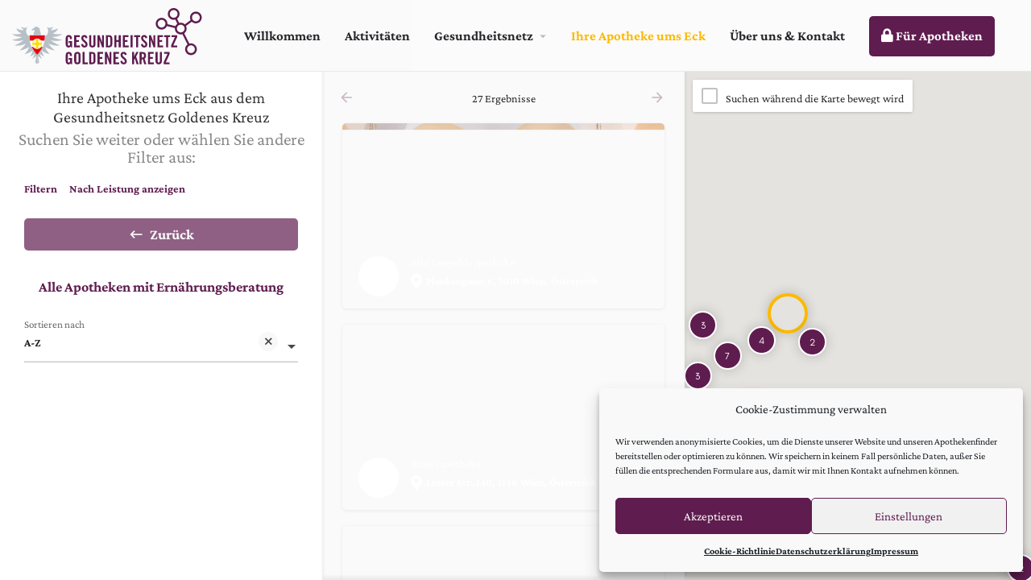

--- FILE ---
content_type: text/css; charset=utf-8
request_url: https://gesundheitsnetz-goldeneskreuz.at/wp-content/uploads/elementor/css/post-122.css?ver=1768476354
body_size: 247
content:
.elementor-kit-122{--e-global-color-primary:#5F1C4F;--e-global-color-secondary:#FBB900;--e-global-color-text:#7A7A7A;--e-global-color-accent:#5F1C4F;--e-global-color-2447ec8:#FFFFFF;--e-global-typography-primary-font-size:2.5em;--e-global-typography-primary-font-weight:400;--e-global-typography-primary-line-height:1.2em;--e-global-typography-secondary-font-weight:500;--e-global-typography-secondary-line-height:1.2em;--e-global-typography-text-font-size:16px;--e-global-typography-text-font-weight:400;--e-global-typography-text-line-height:1.2em;--e-global-typography-accent-font-size:26px;--e-global-typography-accent-font-weight:100;--e-global-typography-accent-font-style:italic;font-size:16px;line-height:22px;}.elementor-kit-122 p{margin-block-end:1em;}.elementor-kit-122 a{color:var( --e-global-color-accent );text-decoration:none;}.elementor-kit-122 a:hover{color:#FBB900;}.elementor-kit-122 h1{color:var( --e-global-color-primary );font-size:2.5em;font-weight:700;line-height:1.2em;}.elementor-kit-122 h2{color:var( --e-global-color-primary );font-size:2em;font-weight:700;line-height:1.2em;}.elementor-kit-122 h3{color:var( --e-global-color-primary );font-family:"Crimson Pro", Sans-serif;font-size:1.8em;line-height:1.2em;}.elementor-kit-122 h4{font-size:1.6em;line-height:1em;}.elementor-section.elementor-section-boxed > .elementor-container{max-width:1140px;}.e-con{--container-max-width:1140px;}.elementor-widget:not(:last-child){margin-block-end:20px;}.elementor-element{--widgets-spacing:20px 20px;--widgets-spacing-row:20px;--widgets-spacing-column:20px;}{}h1.entry-title{display:var(--page-title-display);}@media(max-width:1024px){.elementor-section.elementor-section-boxed > .elementor-container{max-width:1024px;}.e-con{--container-max-width:1024px;}}@media(max-width:767px){.elementor-section.elementor-section-boxed > .elementor-container{max-width:767px;}.e-con{--container-max-width:767px;}}

--- FILE ---
content_type: text/css; charset=utf-8
request_url: https://gesundheitsnetz-goldeneskreuz.at/wp-content/themes/my-listing-child/style.css?ver=9f2e494b3f818697587f91244e354b71
body_size: 3437
content:
/*
 Theme Name:   My Listing Child
 Theme URI:    http://mylisting.27collective.net/my-city/
 Description:  MyListing Child Theme
 Author:       27collective
 Author URI:   https://27collective.net/
 Template:     my-listing
 Version:      1.1
 License:      GNU General Public License v2 or later
 License URI:  http://www.gnu.org/licenses/gpl-2.0.html
 Tags:         one-column, two-columns, three-columns, left-sidebar, right-sidebar, grid-layout, custom-menu, custom-logo, featured-images, footer-widgets, full-width-template, sticky-post, theme-options, threaded-comments, translation-ready
 Text Domain:  my-listing-child
*/
.block-type-categories .element .pf-body > .listing-details li{
    width: 50%;
}
.featured-search .search, .finder-search .tab-content .form-group .button-2, .lmb-calltoaction > a, .c27-content-wrapper .post-password-form p > input, .c_widget .search-form input[type="submit"], .wpcf7-form input[type="submit"], .button-2, .map-block-address a, .map-block-address a:hover, .social-nav li a:hover i.fa-link {
	background-color: #5f1c4f;
}

.social-nav li a:hover i.fa-link {
	background-color: #5f1c4f !important;
}
.wpcf7-form input[type="submit"]:hover {
	background-color: #5f1c4f;
	opacity: .9;
}
.quick-listing-actions > ul > li > a {
	background-color: #5f1c4f;
	border: none;
	font-weight: bold;
}
.listing-details .category-name {
	font-weight: bold;
	color: #5f1c4f;
}
.quick-listing-actions > ul > li > a:hover, .map-block-address a:hover {
opacity: .9;
}
.quick-listing-actions > ul > li > a span, .quick-listing-actions > ul > li > a > i {
	color: #fff;
}
.map-block-address a {
	font-weight: bold;
}
.c27-content-wrapper .post-password-form p > input {
	font-size: 15px !important;
}
.location-wrapper .material-icons, .finder-tabs .nav-tabs > li.active > a i, .finder-tabs .nav > li > a i, .header.header-light-skin:not(.header-scroll) .i-nav > ul > li .submenu-toggle i {
    color: #5f1c4f;
}
.md-group label {
    font-size: 13px !important;
	color: #666 !important;
}
.post-password-required .page-content .element {
	background:none !important;
	border:none;
}
.fs-tabs .tab-content {
	background: rgba(255,255,255,0.8);
}
.term-icon, .user-profile-dropdown, .transparent .fs-tabs .nav-tabs > li.active > a, .cc-divider {
	display: none;
}
.header-right, .active-taxonomy-container.no-bg .cat-icon {
	display:none !important;
}

.header.header-scroll.header-scroll-light-skin .i-nav > ul > li > a, .i-dropdown li a  
 {
	color: #5f1c4f;
	font-weight: bold;
}
.footer-bottom a:hover, .textwidget a:hover, .finder-tabs .nav>li>a:hover, .listing-details .category-name:hover
 {
	color: #fbb900 !important;
}
.footer-bottom a:hover, .header.header-scroll.header-scroll-light-skin .i-nav > ul > li > a:hover
 {
color: #fbb900 !important;
}
#leistungen .elementor-element-4eb841a h2, #leistungen .elementor-element-043afef h2, #leistungen .elementor-element-74a2d99 h2, #leistungen .elementor-element-8265940 h2 {
	text-transform: uppercase !important;
	letter-spacing: 1px;
	color: #fbb900 !important;
}
.header.header-light-skin:not(.header-scroll) .i-nav > ul > li > a, .details-list li a {
	color:#5f1c4f;
	font-weight: bold;
}
.header.header-light-skin:not(.header-scroll) .i-nav > ul > li > a:hover {
	color:#fbb900;
}
.main-nav li a > i {
    display: inline !important;
}
.menu-item-358 {
	background-color: #5f1c4f;	padding: 15px;
	border-radius: 5px;
}
.menu-item-358 a:hover{
	color: #fbb900 !important;
}
.menu-item-358 a, .map-block-address a, .map-block-address a:hover{
	color: #fff !important;
}
@media only screen and (min-width:1200px) {
	.profile-name h1{
		color: #fff;
	text-shadow: 0px 0px 10px #5f1c4f;
}
}
.i-nav li a:hover {
    color: #fbb900;
    opacity: 1;
}
@media only screen and (max-width:1200px) {
.i-nav ul li a, .mnh-close-icon i {
    color: #5f1c4f !important;
}
	.i-nav ul li a:hover {
    color: #fbb900 !important;
}
	#menu-item-358 a{
	color: #fff !important;
}
	#menu-item-358 a:hover{
	color: #fbb900 !important;
}
	.main-nav li a > i {
		color: #fff !important;
	}
	.main-nav li a:hover > i{
		color: #fbb900 !important;
	}
}
.elementor-130 .elementor-element.elementor-element-2woam06 > .elementor-background-overlay {
	top: 12%;
}
.transparent .fs-tabs .nav-tabs > li.active > a, .transparent .fs-tabs .nav-tabs > li.active > a:focus, .transparent .fs-tabs .nav-tabs > li.active > a:hover {
    color: #5f1c4f !important;
}
@media only screen and (max-width:1300px) {
.elementor-130 .elementor-element.elementor-element-2woam06 > .elementor-background-overlay{
	background: none !important;
}
}
@media only screen and (min-width: 1025px){
.elementor-130 .elementor-element.elementor-element-2woam06 > .elementor-background-overlay {
background-attachment: initial;
	}
}

.header.header-light-skin:not(.header-scroll) .header-skin {
	opacity: 0.6 !important;
}
footer.footer, footer:not(.footer-mini) > .container > .row:first-child {
    border: none !important;
}
.footer-bottom a, .textwidget a, .menu-item-35, .finder-tabs .nav>li>a
 {
	color: #5f1c4f !important;
	font-weight: bold;
}
.current-menu-item a {
	color:#fbb900 !important;
}
.explore-head-top-filters a, .explore-head-top-filters a i, .explore-mobile-nav .nav-tabs li a, .explore-mobile-nav .nav-tabs li a i {
    color: #5f1c4f;
}
.explore-head-top-filters a:hover, .explore-mobile-nav .nav-tabs li a:hover, .details-list li a:hover, .featured-search .search:focus, .featured-search .search:hover, .finder-search .tab-content .form-group .button-2:focus, .finder-search .tab-content .form-group .button-2:hover, .lmb-calltoaction > a:focus, .lmb-calltoaction > a:hover  {
    color: #fbb900;
}
.reset-results-27:hover{
	    color: #fbb900 !important;
}
a.reset-results-27 {
	opacity: 1;
}
.auswahl {
	padding-bottom: 40px;
}
.textwidget p {
	line-height:1.5em !important;
	font-size: 0.9em  !important;
}
p {
	color: #898989;
}
.active-taxonomy-container h1.category-name:before {
	content: "Alle Apotheken mit ";
}
.i-nav ul li {
    font-size: 18px;
}
#presse ul {
    list-style-type: circle;
}
#presse ul li {
	font-size: 1.3em;
	line-height: 1.3em;
	padding-bottom: 10px;
}
a {
	color: #5f1c4f;
	font-weight: bold;
}
[href*="tel:"] {
    color: #5f1c4f !important;
}
[href*="tel:"] {
    color: #5f1c4f !important;
}
#lila p {
	color: #ccc;
}
body {
	font-size: 16px;
	line-height: 16px;
}
.timing-today {
    font-size: 20px;
    float: right;
}
.page-id-356 form {
	width: 50%;
	padding-left:5%;
	padding-top:5%;
}
.page-id-356 input[type=submit]{
	background-color: #5f1c4f;
	font-weight: bold;
	font-size: 16px;
	margin-top: 40px;
	color: #fff !important;
}
.page-id-356 input[type=submit]:hover{
	opacity: 0.8;
	color: #fbb900 !important;
}
.block-type-tags .details-list .mi::before, .block-type-tags .details-list li i, .block-type-terms .cat-icon {
	display: none !important;
}
.element .pf-body > .social-nav li {
    width: 50%;
}
.block-type-tags .element .pf-body > .details-list li a, .block-type-terms .category-name, .block-type-terms .category-name:hover {
	color: #000 !important;
  cursor: not-allowed;
  opacity: 0.5;
  text-decoration: none;
}
.wpcf7-form {
	width: 100% !important;
		padding-left:0px !important;
	padding-top:0px !important;
}
.searchline p {
	color: #000;
}
.elementor-widget-icon-list .elementor-icon-list-text {
    color: #898989;
	font-size: 1.3em;
	line-height: 26px;
}
.pf-body ul li{
	color: #898989;
font-size: 1.3em;
	line-height: 26px;
	padding-bottom: 13px;
}
.listing-tab-grid .pf-body ul li, .work-hours-block .open, .open-now .timing-today{
font-size: 16px;
}
.listing-tab-grid .pf-body > .details-list li a span, .listing-details .category-name {
	overflow: initial;
	white-space: normal;
}
.element .pf-body > .listing-details li {
    width: 50%;
}
#open-hours .extra-details .item-attr, .open-now #open-hours .item-property span, #open-hours .extra-details .item-property {
	font-size: 16px;
}
@media only screen and (max-width:1200px) {
	.profile-name h1 {
		color: #000 !important;
	}
}
.elementor-icon-list-text {
	font-size: 1.2em !important;
}
.auswahl {
	font-size: 1em;
}
.wpcf7-number {
	width: 20%;
		float:left;
	padding: 0px;
	margin-right: 10px;
	
}
.auswahl label {
	padding-top: 25px;
}
.contactForm .wpcf7-form label, .wpcf7 .wpcf7-form label {
	font-size: 16px;
}
.cc-link {
	content: "\A";
width: 50%;
	padding-top: 15px;
}
.cc-window {
	background-color: rgba(255,255,255,0.8) !important;
}
@media only screen and (max-width:460px) {
	.listing-details .category-name {
		font-size: 14px !important;
line-height: 14px !important;
	}
	.details-list li a span {
		font-size: 13px !important;
line-height: 13px !important;
	}
	.details-list li a {
		width: 100%;
	}
}
.elementor-widget-text-editor p {
	font-size: 20px;
	line-height: 26px;
}
.marker-img {
	border: 4px solid #fbb900;
	height: 50px;
	width: 50px;
}
.eael-grid-post-holder {
    border: none;
}
.eael-grid-post .eael-entry-wrapper {
	padding:25px;
}

.select2-container--default .select2-selection--single .select2-selection__arrow {
  bottom: 6px;
}

.sidebar-tabs a {
	text-decoration: none;
}
.sidebar-tabs a:hover {
	color: #fba000 !important;
}

.fc-search a {
	color: #fff !important;
	text-decoration: none;
}
.fc-search a:hover {
	color: #fba000 !important;
}

.load-batch-icon a, .explore-head-top-filters a, .show-map a {
  text-decoration: none;
}


.details-list a, .listing-details  ul li a, .lmb-calltoaction a{
	text-decoration: none;
}

.profile-header {
	display: none;
}
p {
	font-size: 1.2em;
}

.leistungen h3 {
	color: #fba000 !important;
	font-size: 2em;
	letter-spacing: 1px;
	text-shadow: 0px 0px 5px #5f1c4f;
}
.profile-cover-image {
	background-position: top !important;
}
.post-cover-buttons ul .dropdown {
	display: none;
}
.blogpost-section .blog-title h1 {
  font-size: 50px;
  line-height: 60px;
	padding: 0px !important;
	margin-bottom: 3%;
}
.elementor-heading-title{
	font-family: "Crimson Pro", serif !important;
	font-weight: bold !important;
	font-size: 2em !important;
	line-height: 1.1em !important;
}
.i-nav ul li a {
	font-size: 1.2em;
}
.elementor-button-text, .fa-angle-double-right::before {
	font-family: "Crimson Pro", serif !important;
	font-weight: bold;
	font-style: normal;
	letter-spacing: 0px;
	font-size: 0.9em;
}
.elementor-button-text:hover, .elementor-button:hover {
	color: #5F1C4F !important;
}
blockquote p::before {
  content: '"';
	font-size: 3em;
	font-family: "Crimson Pro", serif !important;
	color: #fff;
	opacity: 1;
}
blockquote p, blockquote p::before {
	font-weight: 100;
	font-style: italic;
	letter-spacing: 2px;
	font-size: 1.4em;
	text-transform: none !important;
}
#gelb a:hover {
	color: #fba000 !important;
}
.unterlagen .elementor-button-text{
	font-family: "Crimson Pro", serif !important;
	letter-spacing: 0px;
	font-size: 0.9em;
	font-weight: bold;
	font-style: normal;
}
.unterlagen .elementor-button-text:hover{
	color: #fba000 !important;
}
.event-date {
  background-color: rgba(0,0,0,0.4) !important;
}
.sbf-title a{
	font-family: "Crimson Pro", serif !important;
	font-weight: bold !important;
	font-size: 1.5em !important;
	line-height: 1.1em !important;
	color: #5F1C4F !important;
}
.sub-menu li a{
	color: #5F1C4F !important;
	font-weight: bold !important;
}
.sub-menu li a:hover{
	color: #fba000 !important;
	font-weight: bold !important;
}
.sbf-title a:hover{
	color: #fba000 !important;
}
.blogpost-section .blog-featured-image{
	display: none !important;
}
.elementor-column-gap-default > .elementor-column > .elementor-element-populated {
  padding: 20px;
}
.sbf-title {
	min-height: 210px !important;
}
.cmplz-cookiebanner {
	font-family: "Crimson Pro", serif !important;
} 
.blogpost-section .col-md-offset-2 {
  margin-left: 0%;
}
 .blogpost-section .col-md-8 {
  width: 100%;
}
a.reset-results-27{
  color: #5f1c4f !important;
}
a.c27-explore-search-button {
	color: #fff !important;
}
.range-list a:hover {
	color: #fba000;
}
a.taxonomy-back-btn {
  background: #5f1c4f !important;
}
.profile-cover.profile-cover-no-img {
  height: 200px;
  background: #5f1c4f;
}
.lmb-calltoaction > a {
	background: #fba000;
}
.klein p {
	font-size: 1.1em;
	line-height: 1em;
}
.i-dropdown li a {
	text-transform: none !important;
}
.fa-handshake::before {
	font-size: 80px;
	line-height: 130px;
}
.elementor-widget-container {
	font-size: 18px;
	line-height: 24px;
}
/*.material-icons.arrow_drop_down::before, .mi.arrow_drop_down::before, .select2-container--default .select2-selection--single .select2-selection__arrow::before {
  content: "▼";
	font-size: 10px;
}
.material-icons.bookmark::before, .mi.bookmark::before {
  content: "🔖";
}
.material-icons.menu::before, .mi.menu::before, .material-icons.expand_more::before, .mi.expand_more::before {
  content: "☰";
}
.material-icons.close::before, .mi.close::before, .select2-container--default .select2-selection--single .select2-selection__clear::before {
  content: "✖";
}
.material-icons.search::before, .mi.search::before {
  content: "🔍";

}*/
.sbf-title p {
	padding: 15px 0px;
	text-align: left;
	font-size: 18px !important;
	line-height: 26px;
}
/*.material-icons.keyboard_arrow_up::before, .mi.keyboard_arrow_up::before {
  content: "⏶";
}*/
em, body {
	font-family: "Crimson Pro" !important;

}
/*.material-icons.arrow_back::before, .mi.arrow_back::before{
  content: "←" !important;
}
.material-icons.arrow_forward::before, .mi.arrow_forward::before {
  content: "→" !important;
}
.material-icons.refresh::before, .mi.refresh::before {
  content: "⟳";
}*/
.single-blog-feed {
	height: 700px;
}
/*
.material-icons.edit::before, .mi.edit::before {
  content: "✎";

}
.material-icons.share::before, .mi.share::before {
  content: "⚟";
}
.material-icons.insert_photo::before, .mi.insert_photo::before {
  content: "ℹ";
}*/
.i-section {
  padding-top: 160px;

}
/*.material-icons.mood_bad::before, .mi.mood_bad::before {
  content: "😔";
}
.material-icons.my_location::before, .mi.my_location::before {
  content: "📍";
}
.mi.accessibility::before {
  content: "🩺";
}
.mi.map::before {
  content: "📍";
}*/
.liste .lf-item-info {
	padding: 10px 5px 5px 60px !important;
	margin: 10px !important; 
	left: 0px;
	right: 0px;
	bottom: 0px;
}
.liste .overlay {
  opacity: .5 !important;
	background-color: #000 !important;
}
.liste .lf-item > a:hover .overlay{
	background-color: #5f1c4f !important;
} 
.liste .lf-item-info > ul li {
	white-space: unset !important;
	line-height: 15px;
}
.liste .lf-item-info > h4 {
	font-size: 18px;
}


--- FILE ---
content_type: image/svg+xml
request_url: https://gesundheitsnetz-goldeneskreuz.at/wp-content/uploads/2021/05/Logo-Gesundheitsnetz.svg
body_size: 3117
content:
<?xml version="1.0" encoding="utf-8"?>
<!-- Generator: Adobe Illustrator 25.2.1, SVG Export Plug-In . SVG Version: 6.00 Build 0)  -->
<svg version="1.1" id="Ebene_1" xmlns:serif="http://www.serif.com/"
	 xmlns="http://www.w3.org/2000/svg" xmlns:xlink="http://www.w3.org/1999/xlink" x="0px" y="0px" viewBox="0 0 595.3 176.5"
	 style="enable-background:new 0 0 595.3 176.5;" xml:space="preserve">
<style type="text/css">
	.st0{fill:#5F1C4F;}
	.st1{fill-rule:evenodd;clip-rule:evenodd;fill:#B7C0C6;}
	.st2{fill:#B7C0C6;}
	.st3{clip-path:url(#SVGID_2_);}
	.st4{fill-rule:evenodd;clip-rule:evenodd;fill:#E30613;}
	.st5{fill-rule:evenodd;clip-rule:evenodd;fill:#FFFFFF;}
	.st6{fill:none;stroke:#E8ECEE;stroke-width:0.8652;stroke-miterlimit:4.4576;}
	.st7{fill:none;stroke:#FFFFFF;stroke-width:1.0844;stroke-miterlimit:4.4576;}
	.st8{fill:#FFFFFF;}
	.st9{fill:none;stroke:#FFFFFF;stroke-width:2.7226;stroke-miterlimit:4.4576;}
	.st10{fill:#FFDD00;}
	.st11{fill:none;stroke:#FFDD00;stroke-width:2.3073;stroke-miterlimit:4.4576;}
	.st12{clip-path:url(#SVGID_4_);}
	.st13{fill:none;stroke:#FFDD00;stroke-width:0.8652;stroke-miterlimit:4.4576;}
	.st14{fill-rule:evenodd;clip-rule:evenodd;fill:#5F1C4F;}
</style>
<g>
	<g>
		<path class="st0" d="M177.2,108.8h4.2v3.7c0,3.8-1,5.3-3.6,5.3c-2.3,0-3.1-1.6-3.1-4V94.2c0-3.2,1.3-4.2,2.9-4.2
			c2.6,0,3.7,1.5,3.7,7.2h6.2v-2.4c0-5.7-3.3-10.4-9.8-10.4c-6.4,0-9.6,4.4-9.6,9.7v19.6c0,6.1,3.6,9.8,8.7,9.8
			c3.1,0,4.6-1.1,6.6-3.4l1.2,2.8h3.2v-19.3h-10.7L177.2,108.8L177.2,108.8z"/>
		<path class="st0" d="M212.8,123v-5.7h-11.7v-11.2h8.4v-5.7h-8.4v-9.8h11v-5.7h-17.5V123C194.6,123,212.8,123,212.8,123z"/>
		<path class="st0" d="M236.1,93.6c-0.6-5.4-3.7-9.2-9.1-9.2c-6.4,0-10.1,3.4-10.1,9.5c0,10.9,13.3,12.9,13.3,20.5
			c0,2.3-1.5,3.5-3.8,3.5c-2.1,0-3.6-1.9-3.9-5.7l-6.2,0.9c0.3,5.7,3.7,10.5,9.8,10.5c6.1,0,10.3-3.5,10.3-9.7
			c0-10.3-13.3-13.4-13.3-19.9c0-2.4,1.2-3.7,3.3-3.7c1.5,0,3.2,0.9,3.5,4.2L236.1,93.6L236.1,93.6z"/>
		<path class="st0" d="M241.4,113.4c0,6.5,3.8,10.1,10,10.1c6.2,0,10-3.6,10-10.1V84.9h-6.5v28.7c0,2.8-1.1,4.2-3.5,4.2
			c-2.4,0-3.5-1.4-3.5-4.2V84.9h-6.5C241.4,84.9,241.4,113.4,241.4,113.4z"/>
		<path class="st0" d="M273.6,123V99.2h0.1l8.3,23.8h5.7V84.9h-5.9v21.8h-0.1l-8-21.8h-6.1V123L273.6,123L273.6,123z"/>
		<path class="st0" d="M300.6,90.3h2.3c3.5,0,4.7,1.3,4.7,5.3v16.7c0,4-1.2,5.3-4.7,5.3h-2.3C300.6,117.6,300.6,90.3,300.6,90.3z
			 M294.1,123h9.7c6.7,0,10.3-3.7,10.3-11.5V96.4c0-7.8-3.6-11.5-10.3-11.5h-9.7C294.1,84.9,294.1,123,294.1,123z"/>
		<path class="st0" d="M327,123v-16.9h7V123h6.5V84.9H334v15.5h-7V84.9h-6.5V123C320.5,123,327,123,327,123z"/>
		<path class="st0" d="M365.1,123v-5.7h-11.7v-11.2h8.4v-5.7h-8.4v-9.8h11v-5.7h-17.5V123L365.1,123L365.1,123z"/>
		<rect x="371.1" y="84.9" class="st0" width="6.5" height="38.1"/>
		<path class="st0" d="M388.7,123h6.5V90.6h6.3v-5.7h-19.2v5.7h6.3L388.7,123L388.7,123z"/>
		<path class="st0" d="M423.5,93.6c-0.6-5.4-3.7-9.2-9.1-9.2c-6.4,0-10.1,3.4-10.1,9.5c0,10.9,13.3,12.9,13.3,20.5
			c0,2.3-1.5,3.5-3.8,3.5c-2.1,0-3.6-1.9-3.9-5.7l-6.2,0.9c0.3,5.7,3.7,10.5,9.8,10.5c6.1,0,10.3-3.5,10.3-9.7
			c0-10.3-13.3-13.4-13.3-19.9c0-2.4,1.2-3.7,3.3-3.7c1.5,0,3.2,0.9,3.5,4.2L423.5,93.6L423.5,93.6z"/>
		<path class="st0" d="M434.7,123V99.2h0.1l8.3,23.8h5.7V84.9H443v21.8h-0.1l-8-21.8h-6.1V123L434.7,123L434.7,123z"/>
		<path class="st0" d="M473.4,123v-5.7h-11.7v-11.2h8.4v-5.7h-8.4v-9.8h11v-5.7h-17.5V123L473.4,123L473.4,123z"/>
		<path class="st0" d="M482.4,123h6.5V90.6h6.3v-5.7h-19.2v5.7h6.3C482.4,90.6,482.4,123,482.4,123z"/>
		<path class="st0" d="M510.4,90.6l-12.2,26.2v6.2H517v-5.7h-12l12-26.2v-6.2h-17.3v5.7H510.4L510.4,90.6z"/>
	</g>
	<g>
		<path class="st0" d="M177.2,161.6h4.2v3.7c0,3.8-1,5.3-3.6,5.3c-2.3,0-3.1-1.6-3.1-4V147c0-3.2,1.3-4.2,2.9-4.2
			c2.6,0,3.7,1.5,3.7,7.2h6.2v-2.4c0-5.7-3.3-10.4-9.8-10.4c-6.4,0-9.6,4.4-9.6,9.7v19.6c0,6.1,3.6,9.8,8.7,9.8
			c3.1,0,4.6-1.1,6.6-3.4l1.2,2.8h3.2v-19.3h-10.7L177.2,161.6L177.2,161.6z"/>
		<path class="st0" d="M194.6,166.5c0,5.4,3.2,9.7,10,9.7c6.9,0,10-4.4,10-9.7v-19.6c0-5.4-3.2-9.7-10-9.7c-6.9,0-10,4.4-10,9.7
			V166.5L194.6,166.5z M201.1,147c0-2.8,0.8-4.2,3.5-4.2c2.6,0,3.5,1.4,3.5,4.2v19.3c0,2.8-0.8,4.2-3.5,4.2c-2.6,0-3.5-1.4-3.5-4.2
			V147z"/>
		<path class="st0" d="M237.4,175.7V170h-10.3v-32.4h-6.5v38.1H237.4z"/>
		<path class="st0" d="M248,143h2.3c3.5,0,4.7,1.3,4.7,5.3V165c0,4-1.2,5.3-4.7,5.3H248V143z M241.4,175.7h9.7
			c6.7,0,10.3-3.7,10.3-11.5v-15.1c0-7.8-3.6-11.5-10.3-11.5h-9.7V175.7z"/>
		<path class="st0" d="M286,175.7V170h-11.7v-11.2h8.4v-5.7h-8.4v-9.8h11v-5.7h-17.5v38.1H286z"/>
		<path class="st0" d="M297.1,175.7v-23.8h0.1l8.3,23.8h5.7v-38.1h-5.9v21.8h-0.1l-8-21.8h-6.1v38.1H297.1L297.1,175.7z"/>
		<path class="st0" d="M335.8,175.7V170h-11.7v-11.2h8.4v-5.7h-8.4v-9.8h11v-5.7h-17.5v38.1H335.8L335.8,175.7z"/>
		<path class="st0" d="M359.1,146.3c-0.6-5.4-3.7-9.2-9.1-9.2c-6.4,0-10.1,3.4-10.1,9.5c0,10.9,13.3,12.9,13.3,20.5
			c0,2.3-1.5,3.5-3.8,3.5c-2.1,0-3.6-1.9-3.9-5.7l-6.2,0.9c0.3,5.7,3.7,10.5,9.8,10.5c6.1,0,10.3-3.5,10.3-9.7
			c0-10.3-13.3-13.4-13.3-19.9c0-2.4,1.2-3.7,3.3-3.7c1.5,0,3.2,0.9,3.5,4.2L359.1,146.3L359.1,146.3z"/>
		<path class="st0" d="M382.3,175.7v-13.5l2.3-4.2h0.1l5.3,17.7h6.6l-8-23.9l7.1-14.2h-6.5l-6.9,14.1h-0.1v-14.1h-6.5v38.1
			L382.3,175.7L382.3,175.7z"/>
		<path class="st0" d="M406,143h2.3c3.5,0,4.9,1.3,4.9,5.9c0,4.5-1.3,5.9-4.9,5.9H406C406,154.7,406,143,406,143z M406,160.1
			c1.2,0,2.5-0.1,3.4-0.2l4.6,15.8h6.6l-5.5-17.2c2.2-1,4.6-3.5,4.6-9.6c0-8.1-3.7-11.2-11.1-11.2h-9.2v38.1h6.5L406,160.1
			L406,160.1z"/>
		<path class="st0" d="M444.1,175.7V170h-11.7v-11.2h8.4v-5.7h-8.4v-9.8h11v-5.7h-17.5v38.1H444.1z"/>
		<path class="st0" d="M449.3,166.1c0,6.5,3.8,10.1,10,10.1c6.2,0,10-3.6,10-10.1v-28.5h-6.5v28.7c0,2.8-1.1,4.2-3.5,4.2
			c-2.4,0-3.5-1.4-3.5-4.2v-28.7h-6.5V166.1z"/>
		<path class="st0" d="M487,143.3l-12.2,26.2v6.2h18.8V170h-12l12-26.2v-6.2h-17.3v5.7L487,143.3L487,143.3z"/>
	</g>
</g>
<path class="st1" d="M78.5,93.1c0,0,30.1,1.1,33.8-15.4c0,0,3.6-11.7-4.7-18.9c0,0,10.1,7.5,20.9-0.4c0,0,0.9,4-8.8,10.1
	c0,0,7.9,3.1,23.3-4.8c0,0,0.7,9.5-16.2,15.9c0,0,13.5,4.4,29.7,1.3c0,0-5.8,9.3-30.6,9.3c0,0,3.2,4.6,31.2,9.2c0,0-13,6.8-35.7,1.3
	c0,0,7.3,7.3,28,16.1c0,0-14.7,4-35.1-5.3c0,0,5.3,9.9,19.2,20.5c0,0-7.9,2-29.5-10.1c0,0,3.9,13.9,14.1,21.8
	c0,0-10.5,0.4-25.9-11.2c0,0,3.4,11.5,8.5,19.2c0,0-10.9-5.1-14.7-10.1c0,0,2.3,9.1,7.9,17c0,0-5.3-2-12.6-8.9c0,0,0,3.8,3.6,19.5
	l-6.2,6.8C78.5,176.2,78.5,93.1,78.5,93.1z"/>
<path class="st1" d="M78.6,93.1c0,0-30.1,1.1-33.8-15.4c0,0-3.6-11.7,4.7-18.9c0,0-10.1,7.5-20.9-0.4c0,0-0.9,4,8.8,10.1
	c0,0-7.9,3.1-23.3-4.8c0,0-0.8,9.5,16.2,15.9c0,0-13.5,4.4-29.7,1.3c0,0,5.8,9.3,30.6,9.3c0,0-3.2,4.6-31.2,9.2c0,0,13,6.8,35.7,1.3
	c0,0-7.3,7.3-28,16.1c0,0,14.7,4,35.2-5.3c0,0-5.3,9.9-19.2,20.5c0,0,7.9,2,29.5-10.1c0,0-3.9,13.9-14.1,21.8
	c0,0,10.5,0.4,25.9-11.2c0,0-3.4,11.5-8.5,19.2c0,0,10.9-5.1,14.7-10.1c0,0-2.3,9.1-7.9,17c0,0,5.3-2,12.6-8.9c0,0,0,3.8-3.6,19.5
	l6.2,6.8V93.1L78.6,93.1z"/>
<path class="st2" d="M68.5,84.9c0.2-1.3,0.3-2.6,0.4-4l-3.1,2.2l4-9.2c0.3-1.8,0.6-3.4,0.7-4.2c0-0.8-0.5-0.7-2.1-0.7
	c-0.9,0-1.8,0-2.1,0c-1.1,0-2.5,0.2-2.6,0.3c-0.3,0.4-0.4,1.6-0.1,2.5l0.1,0.1l-0.1-0.1c0,0-0.2-0.1-0.4-0.3
	c-0.5-0.5-1.3-1.3-1.5-2.4c-0.4-2.8,1.8-3.8,3.1-4.4c1.1-0.5,2.3-0.8,2.8-1c0.6-2.2,2-3.1,2-3.1c0,0.1,2.3-2,6.3-1.9
	c1.8,0,4,0.3,6.2,1.6c2.3,1.3,3.6,3.7,3.6,3.7c0.9,2.2,1.7,5.9,2.2,9.7l3.2,9.4l-2.3-1.7c0.1,1.3,0.2,2.5,0.3,3.4H68.5L68.5,84.9z"
	/>
<g>
	<g>
		<defs>
			<path id="SVGID_1_" d="M60,118.5c7.1,17.1,18.5,28,18.5,28s11.8-10.9,18.5-28c5.8-14.7,6.3-33.9,6.3-33.9l-49.2,0
				C54.1,84.6,53.9,104,60,118.5z"/>
		</defs>
		<clipPath id="SVGID_2_">
			<use xlink:href="#SVGID_1_"  style="overflow:visible;"/>
		</clipPath>
		<g class="st3">
			<rect x="52.8" y="84.4" class="st4" width="52.2" height="17.9"/>
			<rect x="59.1" y="121.3" class="st4" width="39.2" height="26"/>
			<rect x="54" y="102.3" class="st5" width="48.5" height="19.1"/>
		</g>
	</g>
</g>
<path class="st6" d="M54.1,84.6c0,0-0.2,19.4,5.9,33.9c7.2,17.1,18.5,28,18.5,28s11.8-10.9,18.5-28c5.8-14.7,6.3-33.9,6.3-33.9
	S54.1,84.6,54.1,84.6z"/>
<path class="st5" d="M63.1,111.8c0-8.3,6.9-15.1,15.5-15.1c8.6,0,15.5,6.8,15.5,15.1c0,8.3-6.9,15.1-15.5,15.1
	C70,126.9,63.1,120.2,63.1,111.8"/>
<path class="st7" d="M63.1,111.8c0,8.3,6.9,15.1,15.5,15.1c8.5,0,15.5-6.8,15.5-15.1s-6.9-15.1-15.5-15.1
	C70,96.7,63.1,103.5,63.1,111.8z"/>
<path class="st8" d="M63.8,111.8c0-7.9,6.6-14.4,14.7-14.4c8.1,0,14.7,6.4,14.7,14.4c0,7.9-6.6,14.4-14.7,14.4
	C70.4,126.2,63.8,119.7,63.8,111.8"/>
<path class="st9" d="M63.8,111.8c0,7.9,6.6,14.4,14.7,14.4c8.1,0,14.7-6.4,14.7-14.4c0-7.9-6.6-14.4-14.7-14.4
	C70.4,97.5,63.8,103.9,63.8,111.8z"/>
<path class="st10" d="M64.8,111.8c0-7.4,6.1-13.4,13.7-13.4c7.6,0,13.7,6,13.7,13.4c0,7.4-6.1,13.4-13.7,13.4
	C71,125.2,64.8,119.2,64.8,111.8"/>
<path class="st11" d="M64.8,111.8c0,7.4,6.2,13.4,13.7,13.4c7.6,0,13.7-6,13.7-13.4c0-7.4-6.2-13.4-13.7-13.4S64.8,104.4,64.8,111.8
	z"/>
<g>
	<g>
		<defs>
			<path id="SVGID_3_" d="M64.8,111.8c0,7.4,6.1,13.4,13.7,13.4c7.6,0,13.7-6,13.7-13.4c0-7.4-6.1-13.4-13.7-13.4
				C71,98.4,64.8,104.4,64.8,111.8z"/>
		</defs>
		<clipPath id="SVGID_4_">
			<use xlink:href="#SVGID_3_"  style="overflow:visible;"/>
		</clipPath>
		<g class="st12">
			<path class="st8" d="M63.2,102.8c0-3.4,2.9-6.2,6.4-6.2s6.4,2.8,6.4,6.2c0,3.4-2.9,6.2-6.4,6.2S63.2,106.3,63.2,102.8"/>
			<path class="st8" d="M63.2,120.9c0-3.4,2.9-6.2,6.4-6.2s6.4,2.8,6.4,6.2c0,3.4-2.9,6.2-6.4,6.2S63.2,124.3,63.2,120.9"/>
			<path class="st8" d="M81.7,102.8c0-3.4,2.9-6.2,6.4-6.2c3.5,0,6.4,2.8,6.4,6.2c0,3.4-2.9,6.2-6.4,6.2
				C84.5,109,81.7,106.3,81.7,102.8"/>
			<path class="st8" d="M81.7,120.9c0-3.4,2.9-6.2,6.4-6.2c3.5,0,6.4,2.8,6.4,6.2c0,3.4-2.9,6.2-6.4,6.2
				C84.5,127.1,81.7,124.3,81.7,120.9"/>
		</g>
	</g>
</g>
<path class="st13" d="M64.8,111.8c0,7.4,6.2,13.4,13.7,13.4c7.6,0,13.7-6,13.7-13.4c0-7.4-6.2-13.4-13.7-13.4S64.8,104.4,64.8,111.8
	z"/>
<g id="Netz--Kurve-" serif:id="Netz (Kurve)">
	<path class="st14" d="M542.1,58l23-16.8l-3.7-5l-23,16.8L542.1,58z"/>
	<path class="st14" d="M509.6,32.4l9.8,20.3L525,50l-9.8-20.3C515.2,29.7,509.6,32.4,509.6,32.4z"/>
	<path class="st14" d="M480.9,55.3l31.4,8l1.5-6.1l-31.4-8L480.9,55.3z"/>
	<path class="st14" d="M531.4,77.3l20.4,41.1l5.6-2.8L537,74.5L531.4,77.3z"/>
	<path class="st14" d="M528.4,45.8c-10.1,0-18.4,8.2-18.4,18.4c0,10.1,8.2,18.4,18.4,18.4c10.1,0,18.4-8.2,18.4-18.4
		C546.8,54,538.6,45.8,528.4,45.8z M528.4,52c6.7,0,12.1,5.4,12.1,12.1c0,6.7-5.4,12.1-12.1,12.1c-6.7,0-12.1-5.4-12.1-12.1
		C516.3,57.5,521.7,52,528.4,52z"/>
	<path class="st14" d="M506.3,0c-10.1,0-18.4,8.2-18.4,18.4s8.2,18.4,18.4,18.4c10.1,0,18.4-8.2,18.4-18.4S516.5,0,506.3,0z
		 M506.3,6.2c6.7,0,12.1,5.4,12.1,12.1s-5.4,12.1-12.1,12.1c-6.7,0-12.1-5.4-12.1-12.1S499.6,6.2,506.3,6.2z"/>
	<path class="st14" d="M560.5,110.5c-10.1,0-18.4,8.2-18.4,18.4s8.2,18.4,18.4,18.4c10.1,0,18.4-8.2,18.4-18.4
		C578.9,118.7,570.6,110.5,560.5,110.5z M560.5,116.7c6.7,0,12.1,5.4,12.1,12.1c0,6.7-5.4,12.1-12.1,12.1c-6.7,0-12.1-5.4-12.1-12.1
		C548.4,122.2,553.8,116.7,560.5,116.7z"/>
	<path class="st14" d="M575.8,11.1c-10.1,0-18.4,8.2-18.4,18.4s8.2,18.4,18.4,18.4c10.1,0,18.4-8.2,18.4-18.4S585.9,11.1,575.8,11.1
		L575.8,11.1z M575.8,17.4c6.7,0,12.1,5.4,12.1,12.1c0,6.7-5.4,12.1-12.1,12.1c-6.7,0-12.1-5.4-12.1-12.1
		C563.6,22.8,569.1,17.4,575.8,17.4z"/>
	<path class="st14" d="M468.4,30.5c-10.1,0-18.4,8.2-18.4,18.4s8.2,18.4,18.4,18.4c10.1,0,18.4-8.2,18.4-18.4S478.6,30.5,468.4,30.5
		z M468.4,36.8c6.7,0,12.1,5.4,12.1,12.1s-5.4,12.1-12.1,12.1c-6.7,0-12.1-5.4-12.1-12.1S461.7,36.8,468.4,36.8z"/>
</g>
</svg>


--- FILE ---
content_type: application/javascript; charset=utf-8
request_url: https://gesundheitsnetz-goldeneskreuz.at/wp-content/themes/my-listing/assets/dist/maps/google-maps/google-maps.js?ver=2.12
body_size: 12831
content:
!function(e){"function"==typeof define&&define.amd?define("googleMaps",e):e()}(function(){"use strict";function o(e){return(o="function"==typeof Symbol&&"symbol"==typeof Symbol.iterator?function(e){return typeof e}:function(e){return e&&"function"==typeof Symbol&&e.constructor===Symbol&&e!==Symbol.prototype?"symbol":typeof e})(e)}function n(e,t,i){this.extend(n,google.maps.OverlayView),this.map_=e,this.markers_=[],this.clusters_=[],this.sizes=[53,56,66,78,90],this.styles_=[],this.ready_=!1;var i=i||{},s=(this.gridSize_=i.gridSize||60,this.minClusterSize_=i.minimumClusterSize||2,this.maxZoom_=i.maxZoom||null,this.styles_=i.styles||[],this.imagePath_=i.imagePath||this.MARKER_CLUSTER_IMAGE_PATH_,this.imageExtension_=i.imageExtension||this.MARKER_CLUSTER_IMAGE_EXTENSION_,this.zoomOnClick_=!0,null!=i.zoomOnClick&&(this.zoomOnClick_=i.zoomOnClick),this.averageCenter_=!1,null!=i.averageCenter&&(this.averageCenter_=i.averageCenter),this.setupStyles_(),this.setMap(e),this.prevZoom_=this.map_.getZoom(),this);google.maps.event.addListener(this.map_,"zoom_changed",function(){var e=s.map_.getZoom(),t=s.map_.minZoom||0,i=Math.min(s.map_.maxZoom||100,s.map_.mapTypes[s.map_.getMapTypeId()]?s.map_.mapTypes[s.map_.getMapTypeId()].maxZoom:100),e=Math.min(Math.max(e,t),i);s.prevZoom_!=e&&(s.prevZoom_=e,s.resetViewport())}),google.maps.event.addListener(this.map_,"idle",function(){s.redraw()}),t&&(t.length||Object.keys(t).length)&&this.addMarkers(t,!1)}function r(e){this.markerClusterer_=e,this.map_=e.getMap(),this.gridSize_=e.getGridSize(),this.minClusterSize_=e.getMinClusterSize(),this.averageCenter_=e.isAverageCenter(),this.center_=null,this.markers_=[],this.bounds_=null,this.clusterIcon_=new s(this,e.getStyles(),e.getGridSize())}function s(e,t,i){e.getMarkerClusterer().extend(s,google.maps.OverlayView),this.styles_=t,this.padding_=i||0,this.cluster_=e,this.center_=null,this.map_=e.getMap(),this.div_=null,this.sums_=null,this.visible_=!1,this.setMap(this.map_)}MyListing.Maps={options:{locations:[],zoom:12,minZoom:0,maxZoom:30,skin:"skin1",marker_type:"basic",gestureHandling:"greedy",cluster_markers:!0,draggable:!0,scrollwheel:!1},instances:[],skins:[],init:function(){},loaded:!1,getInstance:function(t){var e=MyListing.Maps.instances.filter(function(e){return e.id==t});return!(!e||!e.length)&&e[0]}},jQuery(document).on("maps:loaded",function(){jQuery('.form-location-autocomplete, input[name="job_location"], input[name="_job_location"]').each(function(e,t){new MyListing.Maps.Autocomplete(t)}),MyListing.Geocoder=new MyListing.Maps.Geocoder,jQuery(".cts-get-location").click(function(e){e.preventDefault();var t=jQuery(jQuery(this).data("input")),e=jQuery(this).data("map"),i=null;t.length&&(e.length&&(i=MyListing.Maps.getInstance(e))&&MyListing.Geocoder.setMap(i.instance),MyListing.Geocoder.getUserLocation({receivedAddress:function(e){if(t.val(e.address),t.data("autocomplete"))return t.data("autocomplete").fireChangeEvent(e)}}))})}),MyListing.Helpers.coordinatesToDistance=function(e,t,i,s){function o(e){return e*(Math.PI/180)}var n=o(i-e),s=o(s-t),t=Math.sin(n/2)*Math.sin(n/2)+Math.cos(o(e))*Math.cos(o(i))*Math.sin(s/2)*Math.sin(s/2);return 6371*(2*Math.atan2(Math.sqrt(t),Math.sqrt(1-t)))},jQuery(function(u){u(document).on("maps:loaded",function(){var i,t,s,o,n,r,a,e,l;function p(){var e=y();l.setPosition(e),i.panTo(e),""!==o.val().trim()&&""!==n.val().trim()&&(o.val(e.getLatitude()),n.val(e.getLongitude()))}function y(){return o.val().trim()&&n.val().trim()?new MyListing.Maps.LatLng(o.val(),n.val()):new MyListing.Maps.LatLng(t["default-lat"],t["default-lng"])}document.getElementById("location-picker-map")&&(i=MyListing.Maps.getInstance("location-picker-map").instance,e=u(".location-field-wrapper"),t=e.data("options"),s=e.find(".location-coords"),o=e.find(".latitude-input"),n=e.find(".longitude-input"),r=e.find(".address-input"),a=e.find('.lock-pin input[type="checkbox"]'),e=e.find(".enter-coordinates-toggle > span"),l=new MyListing.Maps.Marker({position:y(),map:i,template:{type:"traditional"}}),i.addListener("click",function(e){a.prop("checked")||(e=i.getClickPosition(e),l.setPosition(e),o.val(e.getLatitude()),n.val(e.getLongitude()),MyListing.Geocoder.geocode(e.toGeocoderFormat(),function(e){e&&r.val(e.address)}))}),r.on("autocomplete:change",function(e){var t;!a.prop("checked")&&e.detail.place&&e.detail.place.latitude&&e.detail.place.longitude&&(t=new MyListing.Maps.LatLng(e.detail.place.latitude,e.detail.place.longitude),l.setPosition(t),o.val(e.detail.place.latitude),n.val(e.detail.place.longitude),i.panTo(t))}),i.addListenerOnce("idle",function(e){i.setZoom(t["default-zoom"])}),a.on("change",function(e){i.trigger("resize"),i.setCenter(y())}).change(),e.click(function(e){s.toggleClass("hide")}),o.blur(p),n.blur(p))})}),MyListing.Maps.Autocomplete=function(e){jQuery(e).data("autocomplete",this),this.init(e)},MyListing.Maps.Autocomplete.prototype.init=function(e){},MyListing.Maps.Autocomplete.prototype.fireChangeEvent=function(e){var t=document.createEvent("CustomEvent");t.initCustomEvent("autocomplete:change",!1,!0,{place:e||!1}),this.el.dispatchEvent(t)},MyListing.Maps.Clusterer=function(e){this.init(e)},MyListing.Maps.Clusterer.prototype.init=function(e){},MyListing.Maps.Geocoder=function(){this.init()},MyListing.Maps.Geocoder.prototype.init=function(){},MyListing.Maps.Geocoder.prototype.geocode=function(e,t,i){},MyListing.Maps.Geocoder.prototype.formatFeature=function(e){},MyListing.Maps.Geocoder.prototype.getUserLocation=function(t){t=jQuery.extend({shouldFetchAddress:!0,receivedCoordinates:function(){},receivedAddress:function(){},geolocationFailed:function(){}},t);if(!navigator.geolocation)return t.geolocationFailed();navigator.geolocation.getCurrentPosition(function(e){t.receivedCoordinates(e),!1!==t.shouldFetchAddress&&(e=new MyListing.Maps.LatLng(e.coords.latitude,e.coords.longitude),MyListing.Geocoder.geocode(e.toGeocoderFormat(),function(e){return e?t.receivedAddress(e):(console.log("Couldn't determine your location."),t.geolocationFailed())}))},function(){t.geolocationFailed()})},MyListing.Maps.Geocoder.prototype.setMap=function(e){this.map=e},MyListing.Maps.Map=function(e){this.$el=jQuery(e),this.init(e)},MyListing.Maps.Map.prototype.init=function(){},MyListing.Maps.Map.prototype.setZoom=function(e){},MyListing.Maps.Map.prototype.getZoom=function(){},MyListing.Maps.Map.prototype.getMinZoom=function(){},MyListing.Maps.Map.prototype.getMaxZoom=function(){},MyListing.Maps.Map.prototype.setCenter=function(e){},MyListing.Maps.Map.prototype.setCircleMarker=function(e){},MyListing.Maps.Map.prototype.removecircleMarker=function(e){},MyListing.Maps.Map.prototype.setCircle=function(e,t,i,s){},MyListing.Maps.Map.prototype.removeCircle=function(e){},MyListing.Maps.Map.prototype.getCenter=function(){},MyListing.Maps.Map.prototype.getDimensions=function(){},MyListing.Maps.Map.prototype.fitBounds=function(e){},MyListing.Maps.Map.prototype.panTo=function(e){},MyListing.Maps.Map.prototype.getClickPosition=function(e){},MyListing.Maps.Map.prototype.addListener=function(e,t){},MyListing.Maps.Map.prototype.addListenerOnce=function(e,t){},MyListing.Maps.Map.prototype.trigger=function(e){},MyListing.Maps.Map.prototype.addControl=function(e){},MyListing.Maps.Map.prototype.getSourceObject=function(){return this.map},MyListing.Maps.Map.prototype.getSourceEvent=function(e){return void 0!==this.events[e]?this.events[e]:e},MyListing.Maps.Map.prototype.closePopups=function(){this.trigger("mylisting:closing_popups");for(var e=0;e<this.markers.length;e++)"object"===o(this.markers[e].options.popup)&&this.markers[e].options.popup.hide()},MyListing.Maps.Map.prototype.removeMarkers=function(){for(var e=0;e<this.markers.length;e++)this.markers[e].remove();this.markers.length=0,this.markers=[]},MyListing.Maps.Map.prototype._maybeAddMarkers=function(){var e,t=this;t.markers=[],t.trigger("updating_markers"),"custom-locations"==t.options.items_type&&t.options.locations.length&&("basic"==t.options.marker_type&&t.options.locations.forEach(function(e){t._addBasicMarker(e)}),"advanced"==t.options.marker_type&&t.options.locations.forEach(function(e){e=new MyListing.Maps.Marker({position:new MyListing.Maps.LatLng(e.marker_lat,e.marker_lng),map:t,popup:new MyListing.Maps.Popup,template:{type:"advanced",thumbnail:e.marker_image.url}});t.markers.push(e),t.bounds.extend(e.getPosition())}),t.addListenerOnce("zoom_changed",(e=function(e){15<this.getZoom()&&this.setZoom(this.options.zoom)}).bind(t)),t.addListenerOnce("bounds_changed",e.bind(t)),t.fitBounds(t.bounds),t.trigger("updated_markers")),"listings"==t.options.items_type&&t.options.listings_query.lat&&t.options.listings_query.lng&&t.options.listings_query.radius&&t.options.listings_query.listing_type&&t.options._section_id&&this._addMarkersThroughQuery()},MyListing.Maps.Map.prototype._addBasicMarker=function(t){var e,i=this;t.marker_lat&&t.marker_lng?(e=new MyListing.Maps.Marker({position:new MyListing.Maps.LatLng(t.marker_lat,t.marker_lng),map:i,template:{type:"basic",thumbnail:t.marker_image.url}}),i.markers.push(e),i.bounds.extend(e.getPosition())):t.address&&MyListing.Geocoder.geocode(t.address,function(e){if(!e)return!1;e=new MyListing.Maps.Marker({position:new MyListing.Maps.LatLng(e.latitude,e.longitude),map:i,template:{type:"basic",thumbnail:t.marker_image.url}});i.markers.push(e),i.bounds.extend(e.getPosition()),i.fitBounds(i.bounds),i.setZoom(i.options.zoom)})},MyListing.Maps.Map.prototype._addMarkersThroughQuery=function(){var s=this;s.$el.addClass("mylisting-map-loading"),jQuery.ajax({url:CASE27.mylisting_ajax_url+"&action=get_listings&security="+CASE27.ajax_nonce,type:"GET",dataType:"json",data:{listing_type:s.options.listings_query.listing_type,form_data:{proximity:s.options.listings_query.radius,lat:s.options.listings_query.lat,lng:s.options.listings_query.lng,search_location:"radius search",per_page:s.options.listings_query.count}},success:function(e){jQuery("#"+s.options._section_id).find(".c27-map-listings").html(e.html),jQuery("#"+s.options._section_id).find(".c27-map-listings .lf-item-container").each(function(e,t){var i=jQuery(t);i.data("locations")&&(t=i.data("locations"),jQuery.each(Object.values(t),function(e,t){t=new MyListing.Maps.Marker({position:new MyListing.Maps.LatLng(t.lat,t.lng),map:s,popup:new MyListing.Maps.Popup({content:'<div class="lf-item-container lf-type-2">'+i.html()+"</div>"}),template:{type:"advanced",thumbnail:i.data("thumbnail"),marker:i.data("marker"),icon_name:i.data("category-icon"),icon_color:i.data("category-text-color"),icon_background_color:i.data("category-color"),listing_id:i.data("id")}});s.markers.push(t),s.bounds.extend(t.getPosition())}))}),jQuery(".lf-background-carousel").owlCarousel({margin:20,items:1,loop:!0}),s.fitBounds(s.bounds),s.trigger("updated_markers"),s.$el.removeClass("mylisting-map-loading")}})},MyListing.Maps.Marker=function(e){this.options=jQuery.extend(!0,{position:!1,map:!1,popup:!1,template:{type:"basic",icon_name:"",icon_color:"",icon_background_color:"",listing_id:"",thumbnail:"",marker:""}},e),this.init(e)},MyListing.Maps.Marker.prototype.init=function(e){},MyListing.Maps.Marker.prototype.getPosition=function(){},MyListing.Maps.Marker.prototype.setPosition=function(e){},MyListing.Maps.Marker.prototype.setMap=function(e){},MyListing.Maps.Marker.prototype.remove=function(){},MyListing.Maps.Marker.prototype.getTemplate=function(){var e=document.createElement("div"),t=(e.className="marker-container",e.style.position="absolute",e.style.cursor="pointer",e.style.zIndex=10,"");return"basic"==this.options.template.type&&(t=jQuery("#case27-basic-marker-template").html().replace("{{marker-bg}}",this.options.template.thumbnail)),"traditional"==this.options.template.type&&(t=jQuery("#case27-traditional-marker-template").html()),"user-location"==this.options.template.type&&(t=jQuery("#case27-user-location-marker-template").html()),"advanced"==this.options.template.type&&(t=jQuery("#case27-marker-template").html().replace("{{icon}}",this.options.template.icon_name).replace("{{icon-bg}}",this.options.template.icon_background_color).replace("{{listing-id}}",this.options.template.listing_id).replace("{{marker-bg}}",this.options.template.marker).replace("{{icon-color}}",this.options.template.icon_color)),jQuery(e).append(t),e},MyListing.Maps.Popup=function(e){this.options=jQuery.extend(!0,{content:"",classes:"cts-map-popup cts-listing-popup infoBox cts-popup-hidden",position:!1,map:!1},e),this.init(e)},MyListing.Maps.Popup.prototype.init=function(e){},MyListing.Maps.Popup.prototype.setContent=function(e){},MyListing.Maps.Popup.prototype.setPosition=function(e){},MyListing.Maps.Popup.prototype.setMap=function(e){},MyListing.Maps.Popup.prototype.remove=function(){},MyListing.Maps.Popup.prototype.show=function(){},MyListing.Maps.Popup.prototype.hide=function(){},MyListing.Maps.LatLng=function(e,t){this.init(e,t)},MyListing.Maps.LatLng.prototype.init=function(e,t){},MyListing.Maps.LatLng.prototype.getLatitude=function(){},MyListing.Maps.LatLng.prototype.getLongitude=function(){},MyListing.Maps.LatLng.prototype.toGeocoderFormat=function(){},MyListing.Maps.LatLng.prototype.getSourceObject=function(){return this.latlng},MyListing.Maps.LatLngBounds=function(e,t){this.init(e,t)},MyListing.Maps.LatLngBounds.prototype.init=function(e,t){},MyListing.Maps.LatLngBounds.prototype.extend=function(e){},MyListing.Maps.LatLngBounds.prototype.empty=function(){},MyListing.Maps.LatLngBounds.prototype.getSourceObject=function(){return this.bounds},MyListing.Maps.Autocomplete.prototype.init=function(e){if(!e instanceof Element)return!1;var t=this;this.el=e,this.input=jQuery(this.el),this.options={fields:["name","geometry.location","place_id","formatted_address"]},MyListing.MapConfig.TypeRestrictions.length&&(this.options.types=[MyListing.MapConfig.TypeRestrictions]),MyListing.MapConfig.CountryRestrictions.length&&(this.options.componentRestrictions={country:MyListing.MapConfig.CountryRestrictions}),this.autocomplete=new google.maps.places.Autocomplete(this.el,this.options),this.input.on("input",MyListing.Helpers.debounce(function(e){t.fireChangeEvent()},300)),this.autocomplete.addListener("place_changed",function(e){t.fireChangeEvent(MyListing.Geocoder.formatFeature(t.autocomplete.getPlace()))})},n.prototype.MARKER_CLUSTER_IMAGE_PATH_="../images/m",n.prototype.MARKER_CLUSTER_IMAGE_EXTENSION_="png",n.prototype.extend=function(e,t){return function(e){for(var t in e.prototype)this.prototype[t]=e.prototype[t];return this}.apply(e,[t])},n.prototype.onAdd=function(){this.setReady_(!0)},n.prototype.draw=function(){},n.prototype.setupStyles_=function(){if(!this.styles_.length)for(var e,t=0;e=this.sizes[t];t++)this.styles_.push({url:this.imagePath_+(t+1)+"."+this.imageExtension_,height:e,width:e})},n.prototype.fitMapToMarkers=function(){for(var e,t=this.getMarkers(),i=new google.maps.LatLngBounds,s=0;e=t[s];s++)i.extend(e.getPosition());this.map_.fitBounds(i)},n.prototype.setStyles=function(e){this.styles_=e},n.prototype.getStyles=function(){return this.styles_},n.prototype.isZoomOnClick=function(){return this.zoomOnClick_},n.prototype.isAverageCenter=function(){return this.averageCenter_},n.prototype.getMarkers=function(){return this.markers_},n.prototype.getTotalMarkers=function(){return this.markers_.length},n.prototype.setMaxZoom=function(e){this.maxZoom_=e},n.prototype.getMaxZoom=function(){return this.maxZoom_},n.prototype.calculator_=function(e,t){for(var i=0,e=e.length,s=e;0!==s;)s=parseInt(s/10,10),i++;return{text:e,index:i=Math.min(i,t)}},n.prototype.setCalculator=function(e){this.calculator_=e},n.prototype.getCalculator=function(){return this.calculator_},n.prototype.addMarkers=function(e,t){if(e.length)for(var i=0;s=e[i];i++)this.pushMarkerTo_(s);else if(Object.keys(e).length)for(var s in e)this.pushMarkerTo_(e[s]);t||this.redraw()},n.prototype.pushMarkerTo_=function(e){var t;e.isAdded=!1,e.draggable&&(t=this,google.maps.event.addListener(e,"dragend",function(){e.isAdded=!1,t.repaint()})),this.markers_.push(e)},n.prototype.addMarker=function(e,t){this.pushMarkerTo_(e),t||this.redraw()},n.prototype.removeMarker_=function(e){var t=-1;if(this.markers_.indexOf)t=this.markers_.indexOf(e);else for(var i,s=0;i=this.markers_[s];s++)if(i==e){t=s;break}return-1!=t&&(e.setMap(null),this.markers_.splice(t,1),!0)},n.prototype.removeMarker=function(e,t){e=this.removeMarker_(e);return!(t||!e||(this.resetViewport(),this.redraw(),0))},n.prototype.removeMarkers=function(e,t){for(var i=e===this.getMarkers()?e.slice():e,s=!1,o=0;n=i[o];o++)var n=this.removeMarker_(n),s=s||n;if(!t&&s)return this.resetViewport(),this.redraw(),!0},n.prototype.setReady_=function(e){this.ready_||(this.ready_=e,this.createClusters_())},n.prototype.getTotalClusters=function(){return this.clusters_.length},n.prototype.getMap=function(){return this.map_},n.prototype.setMap=function(e){this.map_=e},n.prototype.getGridSize=function(){return this.gridSize_},n.prototype.setGridSize=function(e){this.gridSize_=e},n.prototype.getMinClusterSize=function(){return this.minClusterSize_},n.prototype.setMinClusterSize=function(e){this.minClusterSize_=e},n.prototype.getExtendedBounds=function(e){var t=this.getProjection(),i=new google.maps.LatLng(e.getNorthEast().lat(),e.getNorthEast().lng()),s=new google.maps.LatLng(e.getSouthWest().lat(),e.getSouthWest().lng()),i=t.fromLatLngToDivPixel(i),s=(i.x+=this.gridSize_,i.y-=this.gridSize_,t.fromLatLngToDivPixel(s)),i=(s.x-=this.gridSize_,s.y+=this.gridSize_,t.fromDivPixelToLatLng(i)),t=t.fromDivPixelToLatLng(s);return e.extend(i),e.extend(t),e},n.prototype.isMarkerInBounds_=function(e,t){return t.contains(e.getPosition())},n.prototype.clearMarkers=function(){this.resetViewport(!0),this.markers_=[]},n.prototype.resetViewport=function(e){for(var t,i=0;t=this.clusters_[i];i++)t.remove();for(var s,i=0;s=this.markers_[i];i++)s.isAdded=!1,e&&s.setMap(null);this.clusters_=[]},n.prototype.repaint=function(){var i=this.clusters_.slice();this.clusters_.length=0,this.resetViewport(),this.redraw(),e.setTimeout(function(){for(var e,t=0;e=i[t];t++)e.remove()},0)},n.prototype.redraw=function(){this.createClusters_()},n.prototype.distanceBetweenPoints_=function(e,t){var i,s;return e&&t?(s=(t.lat()-e.lat())*Math.PI/180,i=(t.lng()-e.lng())*Math.PI/180,s=Math.sin(s/2)*Math.sin(s/2)+Math.cos(e.lat()*Math.PI/180)*Math.cos(t.lat()*Math.PI/180)*Math.sin(i/2)*Math.sin(i/2),6371*(2*Math.atan2(Math.sqrt(s),Math.sqrt(1-s)))):0},n.prototype.addToClosestCluster_=function(e){for(var t,i=4e4,s=null,o=(e.getPosition(),0);t=this.clusters_[o];o++){var n=t.getCenter();n&&(n=this.distanceBetweenPoints_(n,e.getPosition()))<i&&(i=n,s=t)}s&&s.isMarkerInClusterBounds(e)?s.addMarker(e):((t=new r(this)).addMarker(e),this.clusters_.push(t))},n.prototype.createClusters_=function(){if(this.ready_)for(var e,t=new google.maps.LatLngBounds(this.map_.getBounds().getSouthWest(),this.map_.getBounds().getNorthEast()),i=this.getExtendedBounds(t),s=0;e=this.markers_[s];s++)!e.isAdded&&this.isMarkerInBounds_(e,i)&&this.addToClosestCluster_(e)},r.prototype.isMarkerAlreadyAdded=function(e){if(this.markers_.indexOf)return-1!=this.markers_.indexOf(e);for(var t,i=0;t=this.markers_[i];i++)if(t==e)return!0;return!1},r.prototype.addMarker=function(e){if(this.isMarkerAlreadyAdded(e))return!1;this.center_?this.averageCenter_&&(i=this.markers_.length+1,t=(this.center_.lat()*(i-1)+e.getPosition().lat())/i,i=(this.center_.lng()*(i-1)+e.getPosition().lng())/i,this.center_=new google.maps.LatLng(t,i),this.calculateBounds_()):(this.center_=e.getPosition(),this.calculateBounds_()),e.isAdded=!0,this.markers_.push(e);var t,i,s=this.markers_.length;if(s<this.minClusterSize_&&e.getMap()!=this.map_&&e.setMap(this.map_),s==this.minClusterSize_)for(var o=0;o<s;o++)this.markers_[o].setMap(null);return s>=this.minClusterSize_&&e.setMap(null),this.updateIcon(),!0},r.prototype.getMarkerClusterer=function(){return this.markerClusterer_},r.prototype.getBounds=function(){for(var e,t=new google.maps.LatLngBounds(this.center_,this.center_),i=this.getMarkers(),s=0;e=i[s];s++)t.extend(e.getPosition());return t},r.prototype.remove=function(){this.clusterIcon_.remove(),this.markers_.length=0,delete this.markers_},r.prototype.getSize=function(){return this.markers_.length},r.prototype.getMarkers=function(){return this.markers_},r.prototype.getCenter=function(){return this.center_},r.prototype.calculateBounds_=function(){var e=new google.maps.LatLngBounds(this.center_,this.center_);this.bounds_=this.markerClusterer_.getExtendedBounds(e)},r.prototype.isMarkerInClusterBounds=function(e){return this.bounds_.contains(e.getPosition())},r.prototype.getMap=function(){return this.map_},r.prototype.updateIcon=function(){var e=this.map_.getZoom(),t=this.markerClusterer_.getMaxZoom();if(t&&t<e)for(var i,s=0;i=this.markers_[s];s++)i.setMap(this.map_);else this.markers_.length<this.minClusterSize_?this.clusterIcon_.hide():(t=this.markerClusterer_.getStyles().length,e=this.markerClusterer_.getCalculator()(this.markers_,t),this.clusterIcon_.setCenter(this.center_),this.clusterIcon_.setSums(e),this.clusterIcon_.show())},s.prototype.triggerClusterClick=function(){var e=this.cluster_.getMarkerClusterer();google.maps.event.trigger(e.map_,"clusterclick",this.cluster_),e.isZoomOnClick()&&this.map_.fitBounds(this.cluster_.getBounds())},s.prototype.onAdd=function(){var e;this.div_=document.createElement("DIV"),this.visible_&&(e=this.getPosFromLatLng_(this.center_),this.div_.style.cssText=this.createCss(e),this.div_.innerHTML=this.sums_.text,this.div_.className="clusterDiv");this.getPanes().overlayMouseTarget.appendChild(this.div_);var t=this;this.div_.addEventListener("click",function(){t.triggerClusterClick()})},s.prototype.getPosFromLatLng_=function(e){e=this.getProjection().fromLatLngToDivPixel(e);return e.x-=parseInt(this.width_/2,10),e.y-=parseInt(this.height_/2,10),e},s.prototype.draw=function(){var e;this.visible_&&(e=this.getPosFromLatLng_(this.center_),this.div_.style.top=e.y+"px",this.div_.style.left=e.x+"px",this.div_.style.zIndex=google.maps.Marker.MAX_ZINDEX+1)},s.prototype.hide=function(){this.div_&&(this.div_.style.display="none"),this.visible_=!1},s.prototype.show=function(){var e;this.div_&&(e=this.getPosFromLatLng_(this.center_),this.div_.style.cssText=this.createCss(e),this.div_.style.display=""),this.visible_=!0},s.prototype.remove=function(){this.setMap(null)},s.prototype.onRemove=function(){this.div_&&this.div_.parentNode&&(this.hide(),this.div_.parentNode.removeChild(this.div_),this.div_=null)},s.prototype.setSums=function(e){this.sums_=e,this.text_=e.text,this.index_=e.index,this.div_&&(this.div_.innerHTML=e.text),this.useStyle()},s.prototype.useStyle=function(){var e=Math.max(0,this.sums_.index-1),e=Math.min(this.styles_.length-1,e),e=this.styles_[e];this.url_=e.url,this.height_=e.height,this.width_=e.width,this.textColor_=e.textColor,this.anchor_=e.anchor,this.textSize_=e.textSize,this.backgroundPosition_=e.backgroundPosition},s.prototype.setCenter=function(e){this.center_=e},s.prototype.createCss=function(e){var t=[],i=(t.push("background-image:url("+this.url_+");"),this.backgroundPosition_||"0 0"),i=(t.push("background-position:"+i+";"),"object"===o(this.anchor_)?("number"==typeof this.anchor_[0]&&0<this.anchor_[0]&&this.anchor_[0]<this.height_?t.push("height:"+(this.height_-this.anchor_[0])+"px; padding-top:"+this.anchor_[0]+"px;"):t.push("height:"+this.height_+"px; line-height:"+this.height_+"px;"),"number"==typeof this.anchor_[1]&&0<this.anchor_[1]&&this.anchor_[1]<this.width_?t.push("width:"+(this.width_-this.anchor_[1])+"px; padding-left:"+this.anchor_[1]+"px;"):t.push("width:"+this.width_+"px; text-align:center;")):t.push("height:"+this.height_+"px; line-height:"+this.height_+"px; width:"+this.width_+"px; text-align:center;"),this.textColor_||"black"),s=this.textSize_||11;return t.push("cursor:pointer; top:"+e.y+"px; left:"+e.x+"px; color:"+i+"; position:absolute; font-size:"+s+"px; font-family:Arial,sans-serif; font-weight:bold"),t.join("")};var i,e=e||{};function t(e){e=e||{},google.maps.OverlayView.apply(this,arguments),this.content_=e.content||"",this.disableAutoPan_=e.disableAutoPan||!1,this.maxWidth_=e.maxWidth||0,this.pixelOffset_=e.pixelOffset||new google.maps.Size(0,0),this.position_=e.position||new google.maps.LatLng(0,0),this.zIndex_=e.zIndex||null,this.boxClass_=e.boxClass||"infoBox",this.boxStyle_=e.boxStyle||{},this.closeBoxMargin_=e.closeBoxMargin||"2px",this.closeBoxURL_=e.closeBoxURL||"//www.google.com/intl/en_us/mapfiles/close.gif",""===e.closeBoxURL&&(this.closeBoxURL_=""),this.closeBoxTitle_=e.closeBoxTitle||" Close ",this.infoBoxClearance_=e.infoBoxClearance||new google.maps.Size(1,1),void 0===e.visible&&(void 0===e.isHidden?e.visible=!0:e.visible=!e.isHidden),this.isHidden_=!e.visible,this.alignBottom_=e.alignBottom||!1,this.pane_=e.pane||"floatPane",this.enableEventPropagation_=e.enableEventPropagation||!1,this.div_=null,this.closeListener_=null,this.moveListener_=null,this.contextListener_=null,this.eventListeners_=null,this.fixedWidthSet_=null}e.MarkerClusterer=n,Object.keys=Object.keys||function(e){var t,i=[];for(t in e)e.hasOwnProperty(t)&&i.push(t);return i},"object"==("undefined"==typeof module?"undefined":o(module))&&(module.exports=n),MyListing.Maps.Clusterer.prototype.init=function(e){this.map=e,this.clusterer=new n(this.map.getSourceObject(),this.getMarkers(),{averageCenter:!0,gridSize:MyListing.MapConfig.ClusterSize}),this.clusterGroupPopup=new MyListing.Maps.Popup({map:this.map}),this.map.addListener("clusterclick",this.handlePopupGroup.bind(this)),this.map.addListener("mylisting:closing_popups",function(){this.clusterGroupPopup.hide()}.bind(this))},MyListing.Maps.Clusterer.prototype.update=function(){this.clusterer.clearMarkers(),this.clusterer.addMarkers(this.getMarkers())},MyListing.Maps.Clusterer.prototype.getMarkers=function(){return this.map.markers.map(function(e){return e.getSourceObject()})},MyListing.Maps.Clusterer.prototype.handlePopupGroup=function(e){var t,i=e.getCenter();this.map.getZoom()<this.map.getMaxZoom()||(t='<div class="marker-cluster-popup"><div class="lf-item marker-cluster-wrapper" data-template="marker-cluster-popup">',e.getMarkers().forEach(function(e){t+=e.args.popup.popup.getContent()}),t+="</div></div>",this.clusterGroupPopup.setPosition(new MyListing.Maps.LatLng(i.lat(),i.lng())).setContent(t).popup.setOptions({enableEventPropagation:!1}),setTimeout(function(){this.clusterGroupPopup.show()}.bind(this),15))},MyListing.Maps.GoogleMapsOverlay=function(e){this.args={marker:e,template:null,latlng:e.getPosition().getSourceObject(),map:e.options.map,popup:e.options.popup},this.args.map&&this.args.popup&&this.args.popup.setMap(this.args.map)},"undefined"!=typeof google&&(MyListing.Maps.GoogleMapsOverlay.prototype=new google.maps.OverlayView),MyListing.Maps.GoogleMapsOverlay.prototype.draw=function(){this.args.template||(this.args.template=this.args.marker.getTemplate(),this.args.template.addEventListener("click",function(e){e.preventDefault(),e.stopPropagation(),"advanced"===this.args.marker.options.template.type&&this.args.map&&this.args.popup&&(this.args.map.closePopups(),this.args.popup.setPosition(this.args.marker.getPosition()).show())}.bind(this)),this.getPanes().overlayImage.appendChild(this.args.template)),this.setPosition(this.args.latlng)},MyListing.Maps.GoogleMapsOverlay.prototype.remove=function(){this.args.template&&(this.args.template.parentNode.removeChild(this.args.template),this.args.template=null)},MyListing.Maps.GoogleMapsOverlay.prototype.getPosition=function(){return this.args.latlng},MyListing.Maps.GoogleMapsOverlay.prototype.getDraggable=function(){return!1},MyListing.Maps.GoogleMapsOverlay.prototype.getVisible=function(){return!0},MyListing.Maps.GoogleMapsOverlay.prototype.setPosition=function(e){this.args.latlng=e,!this.args.template||!this.args.latlng instanceof google.maps.LatLng||(e=this.getProjection().fromLatLngToDivPixel(this.args.latlng),this.args.template.style.left=e.x+"px",this.args.template.style.top=e.y+"px")},MyListing.Maps.Geocoder.prototype.init=function(){this.geocoder=new google.maps.Geocoder},MyListing.Maps.Geocoder.prototype.geocode=function(e,s,o){var n=this,r=!1,a={};if(e instanceof google.maps.LatLng)a.location=e;else{if("string"!=typeof e||!e.length)return o(r);a.address=e}"function"==typeof s&&(o=s,s={});s=jQuery.extend({limit:1},s);this.geocoder.geocode(a,function(e,t){if("OK"===t&&e&&e.length)return r=1===s.limit?n.formatFeature(e[0]):e.map(n.formatFeature),o(r);var i;n.map&&a.location&&(console.log("Retrying with Nearby Search..."),a.radius=500,(i=new google.maps.places.PlacesService(n.map.getSourceObject())).nearbySearch(a,function(e,t){"OK"===t&&e.length&&i.getDetails({reference:e[0].reference},function(e,t){"OK"===t&&(r=1===s.limit?n.formatFeature(e):[n.formatFeature(e)],o(r))})}))})},MyListing.Maps.Geocoder.prototype.formatFeature=function(e){return{latitude:e.geometry.location.lat(),longitude:e.geometry.location.lng(),address:e.formatted_address}},MyListing.Maps.Map.prototype.init=function(e){this.options=jQuery.extend({},MyListing.Maps.options,jQuery(e).data("options"));this.markers=[],this.bounds=new MyListing.Maps.LatLngBounds,this.id=!!jQuery(e).attr("id")&&jQuery(e).attr("id"),this.events={},this.map=new google.maps.Map(e,{zoom:this.options.zoom,minZoom:this.options.minZoom,maxZoom:this.options.maxZoom,draggable:this.options.draggable,styles:MyListing.Maps.skins[this.options.skin]||MyListing.Maps.skins.skin1,gestureHandling:this.options.gestureHandling,scrollwheel:this.options.scrollwheel,navigationControl:!0,mapTypeControl:!1,streetViewControl:!1});var e=null!=(e=this.options.defaultLat)?e:"0",t=null!=(t=this.options.defaultLng)?t:"0";this.setZoom(this.options.zoom),this.setCenter(new MyListing.Maps.LatLng(e,t)),this._maybeAddMarkers(),this.options.cluster_markers&&0<MyListing.MapConfig.ClusterSize&&(this.clusterer=new MyListing.Maps.Clusterer(this),this.addListener("updated_markers",this._updateCluster.bind(this))),this.addListener("zoom_changed",this.closePopups.bind(this)),this.addListener("click",this.closePopups.bind(this)),MyListing.Maps.instances.push({id:this.id,map:this.map,instance:this})},MyListing.Maps.Map.prototype.setZoom=function(e){this.map.setZoom(e)},MyListing.Maps.Map.prototype.getZoom=function(){return this.map.getZoom()},MyListing.Maps.Map.prototype.getMinZoom=function(){return this.map.minZoom},MyListing.Maps.Map.prototype.getMaxZoom=function(){return this.map.maxZoom},MyListing.Maps.Map.prototype.setCenter=function(e){this.map.setCenter(e.getSourceObject())},MyListing.Maps.Map.prototype.setCircleMarker=function(e){this.map;return new google.maps.Marker({position:e.getSourceObject(),map:this.map})},MyListing.Maps.Map.prototype.setCircle=function(e,t,i,s){t*="mi"==i?1609.344:1e3;i=CASE27_Explore_Settings.CircleColor;return new google.maps.Circle({strokeColor:i.circle_border_color,fillColor:i.circle_color,fillOpacity:i.circle_opacity,strokeOpacity:i.circle_border_opacity,map:s.getSourceObject(),center:e.getSourceObject(),radius:t,clickable:!1})},MyListing.Maps.Map.prototype.removeCircle=function(e){e.setMap(null)},MyListing.Maps.Map.prototype.removecircleMarker=function(e){e.remove()},MyListing.Maps.Map.prototype.getCenter=function(){return new MyListing.Maps.LatLng(this.map.center.lat(),this.map.center.lng())},MyListing.Maps.Map.prototype.getDimensions=function(){var e=this.map.getBounds(),t=e.getSouthWest(),e=e.getNorthEast(),i=this.map.getDiv().offsetWidth,s=this.map.getDiv().offsetHeight,s=Math.atan(s/i),i=MyListing.Helpers.coordinatesToDistance(t.lat(),t.lng(),e.lat(),e.lng()),t=Math.cos(s)*i,e=Math.sin(s)*i;return{diagonal:i,width:t,height:e,average:(t+e)/2}},MyListing.Maps.Map.prototype.fitBounds=function(e){this.map.fitBounds(e.getSourceObject())},MyListing.Maps.Map.prototype.panTo=function(e){this.map.panTo(e.getSourceObject())},MyListing.Maps.Map.prototype.getClickPosition=function(e){return new MyListing.Maps.LatLng(e.latLng.lat(),e.latLng.lng())},MyListing.Maps.Map.prototype.addListener=function(e,t){google.maps.event.addListener(this.map,this.getSourceEvent(e),function(e){t(e)})},MyListing.Maps.Map.prototype.addListenerOnce=function(e,t){google.maps.event.addListenerOnce(this.map,this.getSourceEvent(e),function(e){t(e)})},MyListing.Maps.Map.prototype.trigger=function(e){google.maps.event.trigger(this.map,this.getSourceEvent(e))},MyListing.Maps.Map.prototype.addControl=function(e){this.map.controls[google.maps.ControlPosition.RIGHT_BOTTOM].push(e)},MyListing.Maps.Map.prototype._updateCluster=function(){this.clusterer||(this.clusterer=new MyListing.Maps.Clusterer(this)),setTimeout(function(){this.clusterer.update()}.bind(this),5)},MyListing.Maps.Map.prototype.getSourceObject=function(){return this.map},MyListing.Maps.Marker.prototype.init=function(e){this.marker=new MyListing.Maps.GoogleMapsOverlay(this),this.options.position&&this.setPosition(this.options.position),this.options.map&&this.setMap(this.options.map)},MyListing.Maps.Marker.prototype.getPosition=function(){return this.options.position},MyListing.Maps.Marker.prototype.setPosition=function(e){return this.marker.setPosition(e.getSourceObject()),this},MyListing.Maps.Marker.prototype.setMap=function(e){return this.marker.setMap(e.getSourceObject()),this},MyListing.Maps.Marker.prototype.remove=function(){return this.options.popup&&this.options.popup.remove(),this.marker.setMap(null),this.marker.remove(),this},MyListing.Maps.Marker.prototype.getSourceObject=function(){return this.marker},(t.prototype=new google.maps.OverlayView).createInfoBoxDiv_=function(){var e,t,i,s=this,o=function(e){e.cancelBubble=!0,e.stopPropagation&&e.stopPropagation()};if(!this.div_){if(this.div_=document.createElement("div"),this.setBoxStyle_(),void 0===this.content_.nodeType?this.div_.innerHTML=this.getCloseBoxImg_()+this.content_:(this.div_.innerHTML=this.getCloseBoxImg_(),this.div_.appendChild(this.content_)),this.getPanes()[this.pane_].appendChild(this.div_),this.addClickHandler_(),this.div_.style.width?this.fixedWidthSet_=!0:0!==this.maxWidth_&&this.div_.offsetWidth>this.maxWidth_?(this.div_.style.width=this.maxWidth_,this.div_.style.overflow="auto",this.fixedWidthSet_=!0):(i=this.getBoxWidths_(),this.div_.style.width=this.div_.offsetWidth-i.left-i.right+"px",this.fixedWidthSet_=!1),this.panBox_(this.disableAutoPan_),!this.enableEventPropagation_){for(this.eventListeners_=[],t=["mousedown","mouseover","mouseout","mouseup","click","dblclick","touchstart","touchend","touchmove","wheel","mousewheel","DOMMouseScroll","MozMousePixelScroll"],e=0;e<t.length;e++)this.eventListeners_.push(this.div_.addEventListener(t[e],o));this.eventListeners_.push(this.div_.addEventListener("mouseover",function(e){this.style.cursor="default"}))}this.contextListener_=this.div_.addEventListener("contextmenu",function(e){e.returnValue=!1,e.preventDefault&&e.preventDefault(),s.enableEventPropagation_||o(e)}),google.maps.event.trigger(this,"domready")}},t.prototype.getCloseBoxImg_=function(){var e="";return e=""!==this.closeBoxURL_?(e=(e=(e="<img")+" src='"+this.closeBoxURL_+"' align=right")+" title='"+this.closeBoxTitle_+"' style=' position: relative; cursor: pointer;")+" margin: "+this.closeBoxMargin_+";'>":e},t.prototype.addClickHandler_=function(){var e;""!==this.closeBoxURL_?(e=this.div_.firstChild,this.closeListener_=google.maps.event.addDomListener(e,"click",this.getCloseClickHandler_())):this.closeListener_=null},t.prototype.getCloseClickHandler_=function(){var t=this;return function(e){e.cancelBubble=!0,e.stopPropagation&&e.stopPropagation(),google.maps.event.trigger(t,"closeclick"),t.close()}},t.prototype.panBox_=function(e){var t,i,s,o,n,r,a,l,p,y=0,u=0;e||(e=this.getMap())instanceof google.maps.Map&&(e.getBounds().contains(this.position_)||e.setCenter(this.position_),t=this.pixelOffset_.width,i=this.pixelOffset_.height,s=this.div_.offsetWidth,o=this.div_.offsetHeight,n=this.infoBoxClearance_.width,r=this.infoBoxClearance_.height,2==e.panToBounds.length?((l={left:0,right:0,top:0,bottom:0}).left=-t+n,l.right=t+s+n,this.alignBottom_?(l.top=-i+r+o,l.bottom=i+r):(l.top=-i+r,l.bottom=i+o+r),e.panToBounds(new google.maps.LatLngBounds(this.position_),l)):(a=(l=e.getDiv()).offsetWidth,l=l.offsetHeight,(p=this.getProjection().fromLatLngToContainerPixel(this.position_)).x<-t+n?y=p.x+t-n:p.x+s+t+n>a&&(y=p.x+s+t+n-a),this.alignBottom_?p.y<-i+r+o?u=p.y+i-r-o:p.y+i+r>l&&(u=p.y+i+r-l):p.y<-i+r?u=p.y+i-r:p.y+o+i+r>l&&(u=p.y+o+i+r-l),0===y&&0===u||(e.getCenter(),e.panBy(y,u))))},t.prototype.setBoxStyle_=function(){var e,t;if(this.div_){for(e in this.div_.className=this.boxClass_,this.div_.style.cssText="",t=this.boxStyle_)t.hasOwnProperty(e)&&(this.div_.style[e]=t[e]);(void 0===this.div_.style.WebkitTransform||-1===this.div_.style.WebkitTransform.indexOf("translateZ")&&-1===this.div_.style.WebkitTransform.indexOf("matrix"))&&(this.div_.style.WebkitTransform="translateZ(0)"),void 0!==this.div_.style.opacity&&""!==this.div_.style.opacity&&(this.div_.style.MsFilter='"progid:DXImageTransform.Microsoft.Alpha(Opacity='+100*this.div_.style.opacity+')"',this.div_.style.filter="alpha(opacity="+100*this.div_.style.opacity+")"),this.div_.style.position="absolute",this.div_.style.visibility="hidden",null!==this.zIndex_&&(this.div_.style.zIndex=this.zIndex_)}},t.prototype.getBoxWidths_=function(){var e,t={top:0,bottom:0,left:0,right:0},i=this.div_;return document.defaultView&&document.defaultView.getComputedStyle?(e=i.ownerDocument.defaultView.getComputedStyle(i,""))&&(t.top=parseInt(e.borderTopWidth,10)||0,t.bottom=parseInt(e.borderBottomWidth,10)||0,t.left=parseInt(e.borderLeftWidth,10)||0,t.right=parseInt(e.borderRightWidth,10)||0):document.documentElement.currentStyle&&i.currentStyle&&(t.top=parseInt(i.currentStyle.borderTopWidth,10)||0,t.bottom=parseInt(i.currentStyle.borderBottomWidth,10)||0,t.left=parseInt(i.currentStyle.borderLeftWidth,10)||0,t.right=parseInt(i.currentStyle.borderRightWidth,10)||0),t},t.prototype.onRemove=function(){this.div_&&(this.div_.parentNode.removeChild(this.div_),this.div_=null)},t.prototype.draw=function(){this.createInfoBoxDiv_();var e=this.getProjection().fromLatLngToDivPixel(this.position_);this.div_.style.left=e.x+this.pixelOffset_.width+"px",this.alignBottom_?this.div_.style.bottom=-(e.y+this.pixelOffset_.height)+"px":this.div_.style.top=e.y+this.pixelOffset_.height+"px",this.isHidden_?this.div_.style.visibility="hidden":this.div_.style.visibility="visible"},t.prototype.setOptions=function(e){void 0!==e.boxClass&&(this.boxClass_=e.boxClass,this.setBoxStyle_()),void 0!==e.boxStyle&&(this.boxStyle_=e.boxStyle,this.setBoxStyle_()),void 0!==e.content&&this.setContent(e.content),void 0!==e.disableAutoPan&&(this.disableAutoPan_=e.disableAutoPan),void 0!==e.maxWidth&&(this.maxWidth_=e.maxWidth),void 0!==e.pixelOffset&&(this.pixelOffset_=e.pixelOffset),void 0!==e.alignBottom&&(this.alignBottom_=e.alignBottom),void 0!==e.position&&this.setPosition(e.position),void 0!==e.zIndex&&this.setZIndex(e.zIndex),void 0!==e.closeBoxMargin&&(this.closeBoxMargin_=e.closeBoxMargin),void 0!==e.closeBoxURL&&(this.closeBoxURL_=e.closeBoxURL),void 0!==e.closeBoxTitle&&(this.closeBoxTitle_=e.closeBoxTitle),void 0!==e.infoBoxClearance&&(this.infoBoxClearance_=e.infoBoxClearance),void 0!==e.isHidden&&(this.isHidden_=e.isHidden),void 0!==e.visible&&(this.isHidden_=!e.visible),void 0!==e.enableEventPropagation&&(this.enableEventPropagation_=e.enableEventPropagation),this.div_&&this.draw()},t.prototype.setContent=function(e){this.content_=e,this.div_&&(this.closeListener_&&(google.maps.event.removeListener(this.closeListener_),this.closeListener_=null),this.fixedWidthSet_||(this.div_.style.width=""),void 0===e.nodeType?this.div_.innerHTML=this.getCloseBoxImg_()+e:(this.div_.innerHTML=this.getCloseBoxImg_(),this.div_.appendChild(e)),this.fixedWidthSet_||(this.div_.style.width=this.div_.offsetWidth+"px",void 0===e.nodeType?this.div_.innerHTML=this.getCloseBoxImg_()+e:(this.div_.innerHTML=this.getCloseBoxImg_(),this.div_.appendChild(e))),this.addClickHandler_()),google.maps.event.trigger(this,"content_changed")},t.prototype.setPosition=function(e){this.position_=e,this.div_&&this.draw(),google.maps.event.trigger(this,"position_changed")},t.prototype.setZIndex=function(e){this.zIndex_=e,this.div_&&(this.div_.style.zIndex=e),google.maps.event.trigger(this,"zindex_changed")},t.prototype.setVisible=function(e){this.isHidden_=!e,this.div_&&(this.div_.style.visibility=this.isHidden_?"hidden":"visible")},t.prototype.getContent=function(){return this.content_},t.prototype.getPosition=function(){return this.position_},t.prototype.getZIndex=function(){return this.zIndex_},t.prototype.getVisible=function(){var e=void 0!==this.getMap()&&null!==this.getMap()&&!this.isHidden_;return e},t.prototype.getWidth=function(){var e=null;return e=this.div_?this.div_.offsetWidth:e},t.prototype.getHeight=function(){var e=null;return e=this.div_?this.div_.offsetHeight:e},t.prototype.show=function(){this.isHidden_=!1,this.div_&&(this.div_.style.visibility="visible")},t.prototype.hide=function(){this.isHidden_=!0,this.div_&&(this.div_.style.visibility="hidden")},t.prototype.open=function(e,t){var i=this;t&&(this.setPosition(t.getPosition()),this.moveListener_=google.maps.event.addListener(t,"position_changed",function(){i.setPosition(this.getPosition())})),this.setMap(e),this.div_&&this.panBox_(this.disableAutoPan_)},t.prototype.close=function(){var e;if(this.closeListener_&&(google.maps.event.removeListener(this.closeListener_),this.closeListener_=null),this.eventListeners_){for(e=0;e<this.eventListeners_.length;e++)google.maps.event.removeListener(this.eventListeners_[e]);this.eventListeners_=null}this.moveListener_&&(google.maps.event.removeListener(this.moveListener_),this.moveListener_=null),this.contextListener_&&(google.maps.event.removeListener(this.contextListener_),this.contextListener_=null),this.setMap(null)},MyListing.Maps.Popup.prototype.init=function(e){this.template_name="default",this.popup=new t({content:"",disableAutoPan:!1,maxWidth:0,pixelOffset:new google.maps.Size(50,-128),zIndex:5e8,boxClass:this._getBoxClass(),boxStyle:{width:"300px",zIndex:5e6},closeBoxURL:"",infoBoxClearance:new google.maps.Size(20,20),isHidden:!1,pane:"floatPane",enableEventPropagation:!0}),google.maps.event.addListener(this.popup,"domready",function(){var e=document.querySelector("."+this._getBoxClass().split(" ").join("."));e&&(e.addEventListener("click",function(e){e.stopPropagation()}),e.addEventListener("dblclick",function(e){e.stopPropagation()}))}.bind(this)),this.dragSearchTimeout=null,this.options.position&&this.setPosition(this.options.position),this.options.content&&this.setContent(this.options.content),this.options.map&&this.setMap(this.options.map)},MyListing.Maps.Popup.prototype.setContent=function(e){return this.popup.setContent(e),this._parseTemplate(),this},MyListing.Maps.Popup.prototype.setPosition=function(e){return this.popup.setPosition(e.getSourceObject()),this},MyListing.Maps.Popup.prototype.setMap=function(e){return this.map=e,this},MyListing.Maps.Popup.prototype.remove=function(){return this.popup.close(),this},MyListing.Maps.Popup.prototype.show=function(){return MyListing.Explore&&(MyListing.Explore.suspendDragSearch=!0,this.dragSearchTimeout=setTimeout(function(){return MyListing.Explore.suspendDragSearch=!1},1e3)),this.popup.getVisible()||(this.popup.open(this.map.getSourceObject()),setTimeout(function(){this.popup.setOptions({boxClass:this._getBoxClass()+" show"})}.bind(this),5),"undefined"!=typeof MyListing&&"function"==typeof MyListing.BackgroundCarousel&&MyListing.BackgroundCarousel()),this},MyListing.Maps.Popup.prototype.hide=function(){return this.dragSearchTimeout&&(clearTimeout(this.dragSearchTimeout),this.dragSearchTimeout=null),this.popup.getVisible()&&(this.popup.setOptions({boxClass:this._getBoxClass()}),setTimeout(function(){this.remove()}.bind(this),250)),this},MyListing.Maps.Popup.prototype._getBoxClass=function(){return["infoBox","c27-listing-preview","listing-preview",this.options.classes||"","tpl-"+this.template_name].join(" ")},MyListing.Maps.Popup.prototype._parseTemplate=function(){var e;this.popup&&this.popup.getContent()&&((e=jQuery(this.popup.getContent()).find(".lf-item").data("template"))&&(this.template_name=e),"list-view"===this.template_name&&this.popup.setOptions({pixelOffset:new google.maps.Size(50,-40)}),"marker-cluster-popup"===this.template_name)&&this.popup.setOptions({pixelOffset:new google.maps.Size(50,-122)})},MyListing.Maps.LatLng.prototype.init=function(e,t){this.latitude=e,this.longitude=t,this.latlng=new google.maps.LatLng(e,t)},MyListing.Maps.LatLng.prototype.getLatitude=function(){return this.latlng.lat()},MyListing.Maps.LatLng.prototype.getLongitude=function(){return this.latlng.lng()},MyListing.Maps.LatLng.prototype.toGeocoderFormat=function(){return this.latlng},MyListing.Maps.LatLngBounds.prototype.init=function(e,t){this.southwest=e,this.northeast=t,this.bounds=new google.maps.LatLngBounds(e,t)},MyListing.Maps.LatLngBounds.prototype.extend=function(e){this.bounds.extend(e.getSourceObject())},MyListing.Maps.LatLngBounds.prototype.empty=function(){return this.bounds.isEmpty()},MyListing.Maps.skins={skin1:[{featureType:"all",elementType:"labels.icon",stylers:[{visibility:"off"}]},{featureType:"administrative",elementType:"geometry.fill",stylers:[{color:"#eeeeee"}]},{featureType:"administrative.country",elementType:"geometry",stylers:[{lightness:"100"}]},{featureType:"administrative.country",elementType:"geometry.stroke",stylers:[{lightness:"0"},{color:"#d0ecff"}]},{featureType:"administrative.country",elementType:"labels",stylers:[{visibility:"on"}]},{featureType:"administrative.province",elementType:"all",stylers:[{visibility:"off"}]},{featureType:"administrative.locality",elementType:"labels.text",stylers:[{visibility:"simplified"},{color:"#777777"}]},{featureType:"administrative.locality",elementType:"labels.icon",stylers:[{visibility:"simplified"},{lightness:60}]},{featureType:"administrative.neighborhood",elementType:"all",stylers:[{visibility:"off"}]},{featureType:"administrative.land_parcel",elementType:"all",stylers:[{visibility:"off"}]},{featureType:"landscape.man_made",elementType:"all",stylers:[{visibility:"simplified"},{color:"#f5f5f5"}]},{featureType:"landscape.natural",elementType:"geometry",stylers:[{color:"#fafafa"}]},{featureType:"landscape.natural",elementType:"labels",stylers:[{visibility:"simplified"}]},{featureType:"poi",elementType:"geometry",stylers:[{color:"#eeeeee"}]},{featureType:"poi",elementType:"labels.icon",stylers:[{visibility:"off"}]},{featureType:"poi.attraction",elementType:"geometry",stylers:[{color:"#e2e8cf"}]},{featureType:"poi.business",elementType:"all",stylers:[{visibility:"simplified"}]},{featureType:"poi.business",elementType:"labels.icon",stylers:[{visibility:"off"}]},{featureType:"poi.medical",elementType:"all",stylers:[{color:"#eeeeee"}]},{featureType:"poi.park",elementType:"geometry",stylers:[{color:"#ecf4d7"}]},{featureType:"poi.park",elementType:"labels",stylers:[{visibility:"off"}]},{featureType:"poi.place_of_worship",elementType:"geometry",stylers:[{color:"#eeeeee"}]},{featureType:"poi.school",elementType:"geometry",stylers:[{color:"#eeeeee"}]},{featureType:"poi.sports_complex",elementType:"geometry",stylers:[{color:"#eeeeee"}]},{featureType:"road.highway",elementType:"geometry",stylers:[{color:"#e5e5e5"},{visibility:"simplified"}]},{featureType:"road.highway",elementType:"labels",stylers:[{visibility:"off"}]},{featureType:"road.arterial",elementType:"geometry.stroke",stylers:[{color:"#eeeeee"}]},{featureType:"road.arterial",elementType:"labels.icon",stylers:[{visibility:"off"}]},{featureType:"road.local",elementType:"geometry.fill",stylers:[{color:"#ffffff"}]},{featureType:"road.local",elementType:"geometry.stroke",stylers:[{visibility:"on"},{color:"#eeeeee"}]},{featureType:"road.local",elementType:"labels",stylers:[{visibility:"simplified"}]},{featureType:"road.local",elementType:"labels.text",stylers:[{color:"#777777"}]},{featureType:"road.local",elementType:"labels.icon",stylers:[{visibility:"off"}]},{featureType:"transit.line",elementType:"labels",stylers:[{visibility:"off"}]},{featureType:"transit.station",elementType:"geometry.fill",stylers:[{color:"#eeeeee"}]},{featureType:"water",elementType:"all",stylers:[{visibility:"simplified"}]},{featureType:"water",elementType:"geometry.fill",stylers:[{color:"#d0ecff"}]},{featureType:"water",elementType:"labels",stylers:[{visibility:"off"}]}],skin2:[{featureType:"all",elementType:"labels.text.fill",stylers:[{saturation:"0"},{color:"#f3f3f3"},{lightness:"-40"},{gamma:"1"}]},{featureType:"all",elementType:"labels.text.stroke",stylers:[{visibility:"on"},{color:"#000000"},{lightness:"12"}]},{featureType:"all",elementType:"labels.icon",stylers:[{visibility:"off"}]},{featureType:"administrative",elementType:"geometry.fill",stylers:[{color:"#2c2d37"},{lightness:"4"}]},{featureType:"administrative",elementType:"geometry.stroke",stylers:[{color:"#2c2d37"},{lightness:17},{weight:1.2}]},{featureType:"landscape",elementType:"geometry",stylers:[{color:"#2c2d37"},{lightness:"25"},{gamma:"0.60"}]},{featureType:"poi",elementType:"geometry",stylers:[{color:"#2c2d37"},{lightness:"26"},{gamma:"0.49"}]},{featureType:"road.highway",elementType:"geometry.fill",stylers:[{color:"#2c2d37"},{lightness:17},{gamma:"0.60"}]},{featureType:"road.highway",elementType:"geometry.stroke",stylers:[{color:"#2c2d37"},{lightness:29},{weight:.2},{gamma:"0.60"}]},{featureType:"road.arterial",elementType:"geometry",stylers:[{color:"#2c2d37"},{lightness:18},{gamma:"0.60"}]},{featureType:"road.local",elementType:"geometry",stylers:[{color:"#2c2d37"},{lightness:16},{gamma:"0.60"}]},{featureType:"transit",elementType:"geometry",stylers:[{color:"#2c2d37"},{lightness:"29"},{gamma:"0.60"}]},{featureType:"water",elementType:"geometry",stylers:[{color:"#3c3d47"},{lightness:"16"},{gamma:"0.50"}]}],skin3:[{featureType:"water",elementType:"geometry",stylers:[{color:"#e9e9e9"},{lightness:17}]},{featureType:"landscape",elementType:"geometry",stylers:[{color:"#f5f5f5"},{lightness:20}]},{featureType:"road.highway",elementType:"geometry.fill",stylers:[{color:"#ffffff"},{lightness:17}]},{featureType:"road.highway",elementType:"geometry.stroke",stylers:[{color:"#ffffff"},{lightness:29},{weight:.2}]},{featureType:"road.arterial",elementType:"geometry",stylers:[{color:"#ffffff"},{lightness:18}]},{featureType:"road.local",elementType:"geometry",stylers:[{color:"#ffffff"},{lightness:16}]},{featureType:"poi",elementType:"geometry",stylers:[{color:"#f5f5f5"},{lightness:21}]},{featureType:"poi.park",elementType:"geometry",stylers:[{color:"#dedede"},{lightness:21}]},{elementType:"labels.text.stroke",stylers:[{visibility:"on"},{color:"#ffffff"},{lightness:16}]},{elementType:"labels.text.fill",stylers:[{saturation:36},{color:"#333333"},{lightness:40}]},{elementType:"labels.icon",stylers:[{visibility:"off"}]},{featureType:"transit",elementType:"geometry",stylers:[{color:"#f2f2f2"},{lightness:19}]},{featureType:"administrative",elementType:"geometry.fill",stylers:[{color:"#fefefe"},{lightness:20}]},{featureType:"administrative",elementType:"geometry.stroke",stylers:[{color:"#fefefe"},{lightness:17},{weight:1.2}]}],skin4:[{featureType:"administrative",elementType:"labels.text.fill",stylers:[{color:"#444444"}]},{featureType:"landscape",elementType:"all",stylers:[{color:"#f2f2f2"}]},{featureType:"poi",elementType:"all",stylers:[{visibility:"off"}]},{featureType:"road",elementType:"all",stylers:[{saturation:-100},{lightness:45}]},{featureType:"road.highway",elementType:"all",stylers:[{visibility:"simplified"}]},{featureType:"road.arterial",elementType:"labels.icon",stylers:[{visibility:"off"}]},{featureType:"transit",elementType:"all",stylers:[{visibility:"off"}]},{featureType:"water",elementType:"all",stylers:[{color:"#46bcec"},{visibility:"on"}]}],skin5:[{featureType:"landscape.man_made",elementType:"geometry",stylers:[{color:"#f7f1df"}]},{featureType:"landscape.natural",elementType:"geometry",stylers:[{color:"#d0e3b4"}]},{featureType:"landscape.natural.terrain",elementType:"geometry",stylers:[{visibility:"off"}]},{featureType:"poi",elementType:"labels",stylers:[{visibility:"off"}]},{featureType:"poi.business",elementType:"all",stylers:[{visibility:"off"}]},{featureType:"poi.medical",elementType:"geometry",stylers:[{color:"#fbd3da"}]},{featureType:"poi.park",elementType:"geometry",stylers:[{color:"#bde6ab"}]},{featureType:"road",elementType:"geometry.stroke",stylers:[{visibility:"off"}]},{featureType:"road",elementType:"labels",stylers:[{visibility:"off"}]},{featureType:"road.highway",elementType:"geometry.fill",stylers:[{color:"#ffe15f"}]},{featureType:"road.highway",elementType:"geometry.stroke",stylers:[{color:"#efd151"}]},{featureType:"road.arterial",elementType:"geometry.fill",stylers:[{color:"#ffffff"}]},{featureType:"road.local",elementType:"geometry.fill",stylers:[{color:"black"}]},{featureType:"transit.station.airport",elementType:"geometry.fill",stylers:[{color:"#cfb2db"}]},{featureType:"water",elementType:"geometry",stylers:[{color:"#a2daf2"}]}],skin6:[{featureType:"administrative",elementType:"all",stylers:[{visibility:"off"}]},{featureType:"landscape",elementType:"all",stylers:[{visibility:"simplified"},{hue:"#0066ff"},{saturation:74},{lightness:100}]},{featureType:"poi",elementType:"all",stylers:[{visibility:"simplified"}]},{featureType:"road",elementType:"all",stylers:[{visibility:"simplified"}]},{featureType:"road.highway",elementType:"all",stylers:[{visibility:"off"},{weight:.6},{saturation:-85},{lightness:61}]},{featureType:"road.highway",elementType:"geometry",stylers:[{visibility:"on"}]},{featureType:"road.arterial",elementType:"all",stylers:[{visibility:"off"}]},{featureType:"road.local",elementType:"all",stylers:[{visibility:"on"}]},{featureType:"transit",elementType:"all",stylers:[{visibility:"simplified"}]},{featureType:"water",elementType:"all",stylers:[{visibility:"simplified"},{color:"#5f94ff"},{lightness:26},{gamma:5.86}]}],skin7:[{featureType:"water",elementType:"geometry",stylers:[{color:"#a0d6d1"},{lightness:17}]},{featureType:"landscape",elementType:"geometry",stylers:[{color:"#ffffff"},{lightness:20}]},{featureType:"road.highway",elementType:"geometry.fill",stylers:[{color:"#dedede"},{lightness:17}]},{featureType:"road.highway",elementType:"geometry.stroke",stylers:[{color:"#dedede"},{lightness:29},{weight:.2}]},{featureType:"road.arterial",elementType:"geometry",stylers:[{color:"#dedede"},{lightness:18}]},{featureType:"road.local",elementType:"geometry",stylers:[{color:"#ffffff"},{lightness:16}]},{featureType:"poi",elementType:"geometry",stylers:[{color:"#f1f1f1"},{lightness:21}]},{elementType:"labels.text.stroke",stylers:[{visibility:"on"},{color:"#ffffff"},{lightness:16}]},{elementType:"labels.text.fill",stylers:[{saturation:36},{color:"#333333"},{lightness:40}]},{elementType:"labels.icon",stylers:[{visibility:"off"}]},{featureType:"transit",elementType:"geometry",stylers:[{color:"#f2f2f2"},{lightness:19}]},{featureType:"administrative",elementType:"geometry.fill",stylers:[{color:"#fefefe"},{lightness:20}]},{featureType:"administrative",elementType:"geometry.stroke",stylers:[{color:"#fefefe"},{lightness:17},{weight:1.2}]}],skin8:[{featureType:"all",stylers:[{saturation:0},{hue:"#e7ecf0"}]},{featureType:"road",stylers:[{saturation:-70}]},{featureType:"transit",stylers:[{visibility:"off"}]},{featureType:"poi",stylers:[{visibility:"off"}]},{featureType:"water",stylers:[{visibility:"simplified"},{saturation:-60}]}],skin9:[{featureType:"all",elementType:"labels",stylers:[{visibility:"off"}]},{featureType:"all",elementType:"labels",stylers:[{visibility:"on"}]},{featureType:"administrative.country",elementType:"labels",stylers:[{visibility:"on"}]},{featureType:"administrative.country",elementType:"labels.text",stylers:[{visibility:"on"}]},{featureType:"administrative.province",elementType:"labels",stylers:[{visibility:"on"}]},{featureType:"administrative.province",elementType:"labels.text",stylers:[{visibility:"on"}]},{featureType:"administrative.locality",elementType:"labels",stylers:[{visibility:"on"}]},{featureType:"administrative.neighborhood",elementType:"labels",stylers:[{visibility:"on"}]},{featureType:"administrative.land_parcel",elementType:"labels",stylers:[{visibility:"off"}]},{featureType:"landscape",elementType:"all",stylers:[{hue:"#FFBB00"},{saturation:43.400000000000006},{lightness:37.599999999999994},{gamma:1}]},{featureType:"landscape",elementType:"geometry.fill",stylers:[{saturation:"-40"},{lightness:"36"}]},{featureType:"landscape.man_made",elementType:"geometry",stylers:[{visibility:"off"}]},{featureType:"landscape.natural",elementType:"geometry.fill",stylers:[{saturation:"-77"},{lightness:"28"}]},{featureType:"landscape.natural",elementType:"labels",stylers:[{visibility:"off"}]},{featureType:"poi",elementType:"all",stylers:[{hue:"#ff0091"},{saturation:-44},{lightness:11.200000000000017},{gamma:1}]},{featureType:"poi",elementType:"labels",stylers:[{visibility:"off"},{saturation:-81}]},{featureType:"poi.attraction",elementType:"labels",stylers:[{visibility:"off"}]},{featureType:"poi.park",elementType:"geometry.fill",stylers:[{saturation:"-24"},{lightness:"61"}]},{featureType:"road",elementType:"labels",stylers:[{visibility:"on"}]},{featureType:"road",elementType:"labels.text.fill",stylers:[{visibility:"on"}]},{featureType:"road",elementType:"labels.icon",stylers:[{visibility:"off"}]},{featureType:"road.highway",elementType:"all",stylers:[{hue:"#ff0048"},{saturation:-78},{lightness:45.599999999999994},{gamma:1}]},{featureType:"road.highway",elementType:"labels.icon",stylers:[{visibility:"off"}]},{featureType:"road.highway.controlled_access",elementType:"labels.icon",stylers:[{visibility:"off"}]},{featureType:"road.arterial",elementType:"all",stylers:[{hue:"#FF0300"},{saturation:-100},{lightness:51.19999999999999},{gamma:1}]},{featureType:"road.local",elementType:"all",stylers:[{hue:"#ff0300"},{saturation:-100},{lightness:52},{gamma:1}]},{featureType:"road.local",elementType:"labels.icon",stylers:[{visibility:"off"}]},{featureType:"transit",elementType:"geometry",stylers:[{visibility:"off"}]},{featureType:"transit",elementType:"geometry.stroke",stylers:[{visibility:"off"}]},{featureType:"transit",elementType:"labels",stylers:[{visibility:"off"}]},{featureType:"transit",elementType:"labels.icon",stylers:[{visibility:"off"}]},{featureType:"transit.line",elementType:"labels",stylers:[{visibility:"off"}]},{featureType:"transit.station",elementType:"labels.icon",stylers:[{visibility:"off"}]},{featureType:"water",elementType:"all",stylers:[{hue:"#789cdb"},{saturation:-66},{lightness:2.4000000000000057},{gamma:1}]},{featureType:"water",elementType:"labels",stylers:[{visibility:"off"}]}],skin10:[{featureType:"all",elementType:"labels",stylers:[{visibility:"on"}]},{featureType:"administrative.country",elementType:"labels",stylers:[{visibility:"on"}]},{featureType:"administrative.country",elementType:"labels.text",stylers:[{visibility:"on"}]},{featureType:"administrative.province",elementType:"labels",stylers:[{visibility:"on"}]},{featureType:"administrative.province",elementType:"labels.text",stylers:[{visibility:"on"}]},{featureType:"administrative.locality",elementType:"labels",stylers:[{visibility:"on"}]},{featureType:"administrative.neighborhood",elementType:"labels",stylers:[{visibility:"off"}]},{featureType:"administrative.land_parcel",elementType:"labels",stylers:[{visibility:"off"}]},{featureType:"landscape",elementType:"all",stylers:[{hue:"#FFBB00"},{saturation:43.400000000000006},{lightness:37.599999999999994},{gamma:1}]},{featureType:"landscape",elementType:"geometry.fill",stylers:[{saturation:"-40"},{lightness:"36"}]},{featureType:"landscape.man_made",elementType:"geometry",stylers:[{visibility:"off"}]},{featureType:"landscape.natural",elementType:"geometry.fill",stylers:[{saturation:"-77"},{lightness:"28"}]},{featureType:"landscape.natural",elementType:"labels",stylers:[{visibility:"off"}]},{featureType:"poi",elementType:"all",stylers:[{hue:"#00FF6A"},{saturation:-1.0989010989011234},{lightness:11.200000000000017},{gamma:1}]},{featureType:"poi",elementType:"labels",stylers:[{visibility:"off"}]},{featureType:"poi.attraction",elementType:"labels",stylers:[{visibility:"off"}]},{featureType:"poi.park",elementType:"geometry.fill",stylers:[{saturation:"-24"},{lightness:"61"}]},{featureType:"road",elementType:"labels",stylers:[{visibility:"on"}]},{featureType:"road",elementType:"labels.text.fill",stylers:[{visibility:"on"}]},{featureType:"road",elementType:"labels.icon",stylers:[{visibility:"off"}]},{featureType:"road.highway",elementType:"all",stylers:[{hue:"#FFC200"},{saturation:-61.8},{lightness:45.599999999999994},{gamma:1}]},{featureType:"road.highway",elementType:"labels.icon",stylers:[{visibility:"off"}]},{featureType:"road.highway.controlled_access",elementType:"labels.icon",stylers:[{visibility:"off"}]},{featureType:"road.arterial",elementType:"all",stylers:[{hue:"#FF0300"},{saturation:-100},{lightness:51.19999999999999},{gamma:1}]},{featureType:"road.local",elementType:"all",stylers:[{hue:"#ff0300"},{saturation:-100},{lightness:52},{gamma:1}]},{featureType:"road.local",elementType:"labels.icon",stylers:[{visibility:"off"}]},{featureType:"transit",elementType:"geometry",stylers:[{visibility:"off"}]},{featureType:"transit",elementType:"geometry.stroke",stylers:[{visibility:"off"}]},{featureType:"transit",elementType:"labels",stylers:[{visibility:"off"}]},{featureType:"transit",elementType:"labels.icon",stylers:[{visibility:"off"}]},{featureType:"transit.line",elementType:"labels",stylers:[{visibility:"off"}]},{featureType:"transit.station",elementType:"labels.icon",stylers:[{visibility:"off"}]},{featureType:"water",elementType:"all",stylers:[{hue:"#0078FF"},{saturation:-13.200000000000003},{lightness:2.4000000000000057},{gamma:1}]},{featureType:"water",elementType:"labels",stylers:[{visibility:"off"}]}],skin11:[{featureType:"all",elementType:"labels",stylers:[{visibility:"on"}]},{featureType:"administrative.country",elementType:"labels",stylers:[{visibility:"on"}]},{featureType:"administrative.country",elementType:"labels.text",stylers:[{visibility:"on"}]},{featureType:"all",elementType:"geometry",stylers:[{color:"#262c33"}]},{featureType:"all",elementType:"labels.text.fill",stylers:[{gamma:.01},{lightness:20},{color:"#949aa6"}]},{featureType:"all",elementType:"labels.text.stroke",stylers:[{saturation:-31},{lightness:-33},{weight:2},{gamma:"0.00"},{visibility:"off"}]},{featureType:"all",elementType:"labels.icon",stylers:[{visibility:"off"}]},{featureType:"administrative.province",elementType:"all",stylers:[{visibility:"off"}]},{featureType:"administrative.locality",elementType:"all",stylers:[{visibility:"simplified"}]},{featureType:"administrative.locality",elementType:"labels.icon",stylers:[{visibility:"off"}]},{featureType:"administrative.neighborhood",elementType:"all",stylers:[{visibility:"off"}]},{featureType:"administrative.land_parcel",elementType:"all",stylers:[{visibility:"off"}]},{featureType:"landscape",elementType:"geometry",stylers:[{lightness:30},{saturation:30},{color:"#353c44"},{visibility:"on"}]},{featureType:"poi",elementType:"geometry",stylers:[{saturation:"0"},{lightness:"0"},{gamma:"0.30"},{weight:"0.01"},{visibility:"off"}]},{featureType:"poi.park",elementType:"geometry",stylers:[{lightness:"100"},{saturation:-20},{visibility:"simplified"},{color:"#31383f"}]},{featureType:"road",elementType:"geometry",stylers:[{lightness:10},{saturation:-30},{color:"#2a3037"}]},{featureType:"road",elementType:"geometry.stroke",stylers:[{saturation:"-100"},{lightness:"-100"},{gamma:"0.00"},{color:"#2a3037"}]},{featureType:"road",elementType:"labels",stylers:[{visibility:"on"}]},{featureType:"road",elementType:"labels.text",stylers:[{visibility:"on"},{color:"#575e6b"}]},{featureType:"road",elementType:"labels.text.stroke",stylers:[{visibility:"off"}]},{featureType:"road",elementType:"labels.icon",stylers:[{visibility:"off"}]},{featureType:"road.highway",elementType:"geometry.fill",stylers:[{color:"#4c5561"},{visibility:"on"}]},{featureType:"road.highway",elementType:"geometry.stroke",stylers:[{visibility:"off"}]},{featureType:"transit",elementType:"all",stylers:[{visibility:"off"}]},{featureType:"transit.station.airport",elementType:"all",stylers:[{visibility:"off"}]},{featureType:"water",elementType:"all",stylers:[{lightness:-20},{color:"#2a3037"}]}],skin12:[]},"object"===o(MyListing.MapConfig.CustomSkins)&&(i={},Object.keys(MyListing.MapConfig.CustomSkins).forEach(function(e){if(MyListing.MapConfig.CustomSkins[e])try{var t=JSON.parse(MyListing.MapConfig.CustomSkins[e]);t&&"object"===o(t)&&(i[e]=t)}catch(e){}}),jQuery.extend(MyListing.Maps.skins,i)),MyListing.Geocoder=new MyListing.Maps.Geocoder,MyListing.Maps.init=function(){jQuery(function(){"undefined"!=typeof google&&(jQuery(".c27-map:not(.delay-init)").each(function(e,t){new MyListing.Maps.Map(t)}),jQuery("#c27-explore-listings .finder-map").length&&MyListing.Explore.setupMap(),MyListing.Maps.loaded=!0,jQuery(document).trigger("maps:loaded"))})},MyListing.Maps.init()});
